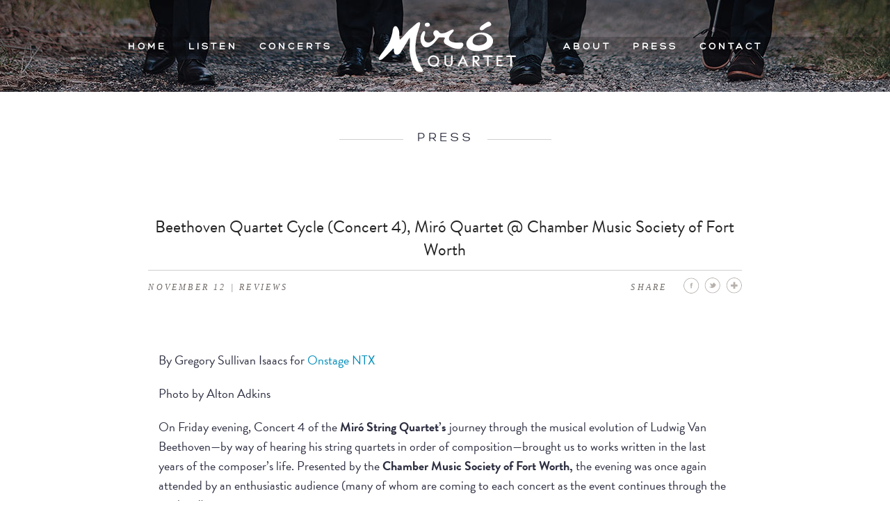

--- FILE ---
content_type: text/html; charset=utf-8
request_url: https://miroquartet.com/news/beethoven-quartet-cycle-concert-1-mir%c3%b3-quartet-chamber-music-society-of-fort-worth-2-1
body_size: 10001
content:
<!DOCTYPE html>
<!--[if IE 9]><html class="lt-ie10" lang="en" > <![endif]-->
<html class="no-js" lang="en" >
    <head>
        <meta charset="utf-8"/>
        <meta name="viewport" content="width=device-width, initial-scale=1.0"/>
                  <link rel="stylesheet" href="/assets/update/css/bootstrap.min.css?v=4.2">
          <link rel="stylesheet" href="/assets/update/css/fonts.css?v=4.2">
            <link rel="stylesheet" href="/assets/update/css/utilities.css?v=4.2">
          <link rel="stylesheet" href="/assets/css/normalize.min.css?v=4.2">
          <link rel="stylesheet" href="/assets/css/foundation.min.css?v=4.2">
          <link rel="stylesheet" href="/assets/css/app.css?v=4.2">
          <link rel="stylesheet" href="/assets/css/audiojs.css?v=4.2">
          <link rel="stylesheet" href="/assets/update/css/nav.css?v=4.2">
                <link rel="stylesheet" href="/assets/css/all.css?v=4.2">


        <!--
        <link rel="stylesheet" href="/css/orcas.css?v=4.2">
        <link rel="stylesheet" href="/css/lauren.css?v=4.2"> -->
        <link rel="stylesheet" href="https://maxcdn.bootstrapcdn.com/font-awesome/4.4.0/css/font-awesome.min.css?v=4.2">
        <link rel="stylesheet" type="text/css" href="/assets/js/fancybox/jquery.fancybox.css?v=4.2?v=4.2.1.5" media="screen" />
        <script src="/assets/js/modernizr.js"></script>

        <link rel="apple-touch-icon" sizes="57x57" href="../assets/favicon/apple-icon-57x57.png">
        <link rel="apple-touch-icon" sizes="60x60" href="../assets/favicon/apple-icon-60x60.png">
        <link rel="apple-touch-icon" sizes="72x72" href="../assets/favicon/apple-icon-72x72.png">
        <link rel="apple-touch-icon" sizes="76x76" href="../assets/favicon/apple-icon-76x76.png">
        <link rel="apple-touch-icon" sizes="114x114" href="../assets/favicon/apple-icon-114x114.png">
        <link rel="apple-touch-icon" sizes="120x120" href="../assets/favicon/apple-icon-120x120.png">
        <link rel="apple-touch-icon" sizes="144x144" href="../assets/favicon/apple-icon-144x144.png">
        <link rel="apple-touch-icon" sizes="152x152" href="../assets/favicon/apple-icon-152x152.png">
        <link rel="apple-touch-icon" sizes="180x180" href="../assets/favicon/apple-icon-180x180.png">
        <link rel="icon" type="image/png" sizes="192x192"  href="../assets/favicon/android-icon-192x192.png">
        <link rel="icon" type="image/png" sizes="32x32" href="../assets/favicon/favicon-32x32.png">
        <link rel="icon" type="image/png" sizes="96x96" href="../assets/favicon/favicon-96x96.png">
        <link rel="icon" type="image/png" sizes="16x16" href="../assets/favicon/favicon-16x16.png">
        <link rel="manifest" href="../assets/favicon/manifest.json">
        <meta name="msapplication-TileColor" content="#ffffff">
        <meta name="msapplication-TileImage" content="../assets/favicon/ms-icon-144x144.png">
        <meta name="theme-color" content="#ffffff">


      <!-- BEGIN SEOmatic rendered SEO Meta -->

<title>The Miró Quartet | Miró Quartet</title>

<!-- Standard SEO -->

<meta http-equiv="Content-Type" content="text/html; charset=utf-8" />
<meta name="referrer" content="no-referrer-when-downgrade" />
<meta name="keywords" content="miro, miro quartet, the miro quartet, miro quartet website, miro quartet music" />
<meta name="description" content="The Miró Quartet is one of America’s most celebrated string quartets, having performed throughout the world on the most prestigious concert stages." />
<meta name="generator" content="SEOmatic" />
<link rel="canonical" href="http://miroquartet.com/news/beethoven-quartet-cycle-concert-1-mir%c3%b3-quartet-chamber-music-society-of-fort-worth-2-1" />
<link rel="alternate" href="http://miroquartet.com/news/beethoven-quartet-cycle-concert-1-mir%c3%b3-quartet-chamber-music-society-of-fort-worth-2-1" hreflang="x-default" />
<meta name="geo.region" content="Austin Texas" />
<meta name="geo.placename" content="Miró Quartet Website" />

<!-- Dublin Core basic info -->

<meta name="dcterms.Identifier" content="http://miroquartet.com/news/beethoven-quartet-cycle-concert-1-mir%c3%b3-quartet-chamber-music-society-of-fort-worth-2-1" />
<meta name="dcterms.Format" content="text/html" />
<meta name="dcterms.Relation" content="Miró Quartet" />
<meta name="dcterms.Language" content="en" />
<meta name="dcterms.Publisher" content="Miró Quartet" />
<meta name="dcterms.Type" content="text/html" />
<meta name="dcterms.Coverage" content="http://miroquartet.com/" />
<meta name="dcterms.Rights" content="Copyright &copy;2026 Miró Quartet Website." />
<meta name="dcterms.Title" content="The Miró Quartet" />
<meta name="dcterms.Creator" content="Masonry" />
<meta name="dcterms.Subject" content="miro, miro quartet, the miro quartet, miro quartet website, miro quartet music" />
<meta name="dcterms.Contributor" content="Miró Quartet" />
<meta name="dcterms.Date" content="2026-01-20" />
<meta name="dcterms.Description" content="The Miró Quartet is one of America’s most celebrated string quartets, having performed throughout the world on the most prestigious concert stages." />

<!-- Facebook OpenGraph -->

<meta property="og:type" content="website" />
<meta property="og:locale" content="en_us" />
<meta property="og:url" content="http://miroquartet.com/news/beethoven-quartet-cycle-concert-1-mir%c3%b3-quartet-chamber-music-society-of-fort-worth-2-1" />
<meta property="og:title" content="The Miró Quartet | Miró Quartet" />
<meta property="og:description" content="The Miró Quartet is one of America’s most celebrated string quartets, having performed throughout the world on the most prestigious concert stages." />
<meta property="og:image" content="http://miroquartet.com/assets/uploads/albums/MiroSEOimage_191115_095649.png" />
<meta property="og:image:type" content="image/png" />
<meta property="og:image:width" content="800" />
<meta property="og:image:height" content="600" />
<meta property="og:site_name" content="Miró Quartet" />
<meta property="og:see_also" content="https://twitter.com/miroquartet" />
<meta property="og:see_also" content="https://www.facebook.com/TheMiroQuartet" />
<meta property="og:see_also" content="https://www.youtube.com/user/themiroquartet" />
<meta property="og:see_also" content="https://www.youtube.com/c/themiroquartet" />
<meta property="og:see_also" content="https://www.instagram.com/ miroquartet" />
<meta property="og:see_also" content="https://vimeo.com/ miroquartet" />

<!-- Twitter Card -->

<meta name="twitter:card" content="summary" />
<meta name="twitter:site" content="@miroquartet" />
<meta name="twitter:title" content="The Miró Quartet | Miró Quartet" />
<meta name="twitter:description" content="The Miró Quartet is one of America’s most celebrated string quartets, having performed throughout the world on the most prestigious concert stages." />
<meta name="twitter:image" content="http://miroquartet.com/assets/uploads/albums/MiroSEOimage_191115_095649.png" />


<!-- Humans.txt authorship http://humanstxt.org -->

<link type="text/plain" rel="author" href="/humans.txt" />

<!-- Domain verification -->


<!-- Identity -->

<script type="application/ld+json">
{
    "@context": "http://schema.org",
    "@type": "MusicGroup",
    "name": "Miró Quartet Website",
    "alternateName": "Miró Quartet ",
    "description": "The Miró Quartet is one of America’s most celebrated string quartets, having performed throughout the world on the most prestigious concert stages.",
    "url": "http://phpstack-239254-1047569.cloudwaysapps.com",
    "sameAs": ["https://twitter.com/miroquartet","https://www.facebook.com/TheMiroQuartet","https://www.youtube.com/user/themiroquartet","https://www.youtube.com/c/themiroquartet","https://www.instagram.com/ miroquartet","https://vimeo.com/ miroquartet"],
    "image": {
        "@type": "ImageObject",
        "url": "http://miroquartet.com/assets/uploads/albums/MiroSEOimage.png",
        "height": "600",
        "width": "800" 
    },
    "telephone": "(512) 567-5458",
    "email": "&#109;&#105;&#114;&#111;&#113;&#117;&#97;&#114;&#116;&#101;&#116;&#64;&#109;&#97;&#99;&#46;&#99;&#111;&#109;",
    "address": {
        "@type": "PostalAddress",
        "addressRegion": "Austin Texas",
        "postalCode": "78702",
        "addressCountry": "United States " 
    },
    "logo": {
        "@type": "ImageObject",
        "url": "http://miroquartet.com/assets/uploads/albums/MiroSEOimage.png",
        "height": "600",
        "width": "800" 
    },
    "location": {
        "@type": "Place",
        "name": "Miró Quartet Website",
        "alternateName": "Miró Quartet ",
        "description": "The Miró Quartet is one of America’s most celebrated string quartets, having performed throughout the world on the most prestigious concert stages.",
        "telephone": "(512) 567-5458",
        "image": {
            "@type": "ImageObject",
            "url": "http://miroquartet.com/assets/uploads/albums/MiroSEOimage.png",
            "height": "600",
            "width": "800" 
        },
        "logo": {
            "@type": "ImageObject",
            "url": "http://miroquartet.com/assets/uploads/albums/MiroSEOimage.png",
            "height": "600",
            "width": "800" 
        },
        "url": "http://phpstack-239254-1047569.cloudwaysapps.com",
        "sameAs": ["https://twitter.com/miroquartet","https://www.facebook.com/TheMiroQuartet","https://www.youtube.com/user/themiroquartet","https://www.youtube.com/c/themiroquartet","https://www.instagram.com/ miroquartet","https://vimeo.com/ miroquartet"],
        "address": {
            "@type": "PostalAddress",
            "addressRegion": "Austin Texas",
            "postalCode": "78702",
            "addressCountry": "United States " 
        } 
    },
    "founder": "Daniel Ching",
    "foundingDate": " 1995",
    "foundingLocation": "Austin, Texas " 
}
</script>

<!-- WebSite -->

<script type="application/ld+json">
{
    "@context": "http://schema.org",
    "@type": "WebSite",
    "name": "Miró Quartet",
    "description": "The Miró Quartet is one of America’s most celebrated string quartets, having performed throughout the world on the most prestigious concert stages.",
    "url": "http://miroquartet.com",
    "image": "http://miroquartet.com/assets/uploads/albums/MiroSEOimage_191115_095649.png",
    "sameAs": ["https://twitter.com/miroquartet","https://www.facebook.com/TheMiroQuartet","https://www.youtube.com/user/themiroquartet","https://www.youtube.com/c/themiroquartet","https://www.instagram.com/ miroquartet","https://vimeo.com/ miroquartet"],
    "copyrightHolder": {
        "@type": "MusicGroup",
        "name": "Miró Quartet Website",
        "alternateName": "Miró Quartet ",
        "description": "The Miró Quartet is one of America’s most celebrated string quartets, having performed throughout the world on the most prestigious concert stages.",
        "url": "http://phpstack-239254-1047569.cloudwaysapps.com",
        "sameAs": ["https://twitter.com/miroquartet","https://www.facebook.com/TheMiroQuartet","https://www.youtube.com/user/themiroquartet","https://www.youtube.com/c/themiroquartet","https://www.instagram.com/ miroquartet","https://vimeo.com/ miroquartet"],
        "image": {
            "@type": "ImageObject",
            "url": "http://miroquartet.com/assets/uploads/albums/MiroSEOimage.png",
            "height": "600",
            "width": "800" 
        },
        "telephone": "(512) 567-5458",
        "email": "&#109;&#105;&#114;&#111;&#113;&#117;&#97;&#114;&#116;&#101;&#116;&#64;&#109;&#97;&#99;&#46;&#99;&#111;&#109;",
        "address": {
            "@type": "PostalAddress",
            "addressRegion": "Austin Texas",
            "postalCode": "78702",
            "addressCountry": "United States " 
        },
        "logo": {
            "@type": "ImageObject",
            "url": "http://miroquartet.com/assets/uploads/albums/MiroSEOimage.png",
            "height": "600",
            "width": "800" 
        },
        "location": {
            "@type": "Place",
            "name": "Miró Quartet Website",
            "alternateName": "Miró Quartet ",
            "description": "The Miró Quartet is one of America’s most celebrated string quartets, having performed throughout the world on the most prestigious concert stages.",
            "telephone": "(512) 567-5458",
            "image": {
                "@type": "ImageObject",
                "url": "http://miroquartet.com/assets/uploads/albums/MiroSEOimage.png",
                "height": "600",
                "width": "800" 
            },
            "logo": {
                "@type": "ImageObject",
                "url": "http://miroquartet.com/assets/uploads/albums/MiroSEOimage.png",
                "height": "600",
                "width": "800" 
            },
            "url": "http://phpstack-239254-1047569.cloudwaysapps.com",
            "sameAs": ["https://twitter.com/miroquartet","https://www.facebook.com/TheMiroQuartet","https://www.youtube.com/user/themiroquartet","https://www.youtube.com/c/themiroquartet","https://www.instagram.com/ miroquartet","https://vimeo.com/ miroquartet"],
            "address": {
                "@type": "PostalAddress",
                "addressRegion": "Austin Texas",
                "postalCode": "78702",
                "addressCountry": "United States " 
            } 
        },
        "founder": "Daniel Ching",
        "foundingDate": " 1995",
        "foundingLocation": "Austin, Texas " 
    },
    "author": {
        "@type": "MusicGroup",
        "name": "Miró Quartet Website",
        "alternateName": "Miró Quartet ",
        "description": "The Miró Quartet is one of America’s most celebrated string quartets, having performed throughout the world on the most prestigious concert stages.",
        "url": "http://phpstack-239254-1047569.cloudwaysapps.com",
        "sameAs": ["https://twitter.com/miroquartet","https://www.facebook.com/TheMiroQuartet","https://www.youtube.com/user/themiroquartet","https://www.youtube.com/c/themiroquartet","https://www.instagram.com/ miroquartet","https://vimeo.com/ miroquartet"],
        "image": {
            "@type": "ImageObject",
            "url": "http://miroquartet.com/assets/uploads/albums/MiroSEOimage.png",
            "height": "600",
            "width": "800" 
        },
        "telephone": "(512) 567-5458",
        "email": "&#109;&#105;&#114;&#111;&#113;&#117;&#97;&#114;&#116;&#101;&#116;&#64;&#109;&#97;&#99;&#46;&#99;&#111;&#109;",
        "address": {
            "@type": "PostalAddress",
            "addressRegion": "Austin Texas",
            "postalCode": "78702",
            "addressCountry": "United States " 
        },
        "logo": {
            "@type": "ImageObject",
            "url": "http://miroquartet.com/assets/uploads/albums/MiroSEOimage.png",
            "height": "600",
            "width": "800" 
        },
        "location": {
            "@type": "Place",
            "name": "Miró Quartet Website",
            "alternateName": "Miró Quartet ",
            "description": "The Miró Quartet is one of America’s most celebrated string quartets, having performed throughout the world on the most prestigious concert stages.",
            "telephone": "(512) 567-5458",
            "image": {
                "@type": "ImageObject",
                "url": "http://miroquartet.com/assets/uploads/albums/MiroSEOimage.png",
                "height": "600",
                "width": "800" 
            },
            "logo": {
                "@type": "ImageObject",
                "url": "http://miroquartet.com/assets/uploads/albums/MiroSEOimage.png",
                "height": "600",
                "width": "800" 
            },
            "url": "http://phpstack-239254-1047569.cloudwaysapps.com",
            "sameAs": ["https://twitter.com/miroquartet","https://www.facebook.com/TheMiroQuartet","https://www.youtube.com/user/themiroquartet","https://www.youtube.com/c/themiroquartet","https://www.instagram.com/ miroquartet","https://vimeo.com/ miroquartet"],
            "address": {
                "@type": "PostalAddress",
                "addressRegion": "Austin Texas",
                "postalCode": "78702",
                "addressCountry": "United States " 
            } 
        },
        "founder": "Daniel Ching",
        "foundingDate": " 1995",
        "foundingLocation": "Austin, Texas " 
    },
    "creator": {
        "@type": "LocalBusiness",
        "name": "Masonry",
        "description": "Forged by experience and inspiration, Masonry helps brands meet their true audiences with authentic websites and campaigns founded on thoughtful design, responsive code and strategic thinking. ",
        "url": "https://builtbymasonry.com",
        "image": {
            "@type": "ImageObject",
            "url": "http://miroquartet.com/assets/uploads/albums/Masonry_LOGO_Stacked_Black.png",
            "height": "800",
            "width": "1484" 
        },
        "telephone": " 512·417·9930",
        "email": "&#109;&#97;&#114;&#107;&#101;&#116;&#105;&#110;&#103;&#64;&#98;&#117;&#105;&#108;&#116;&#98;&#121;&#109;&#97;&#115;&#111;&#110;&#114;&#121;&#46;&#99;&#111;&#109;&#32;",
        "address": {
            "@type": "PostalAddress",
            "streetAddress": "638 Tillery St ",
            "addressRegion": "Austin ",
            "postalCode": "78702" 
        } 
    } 
}
</script>

<!-- Place -->

<script type="application/ld+json">
{
    "@context": "http://schema.org",
    "@type": "Place",
    "name": "Miró Quartet Website",
    "alternateName": "Miró Quartet ",
    "description": "The Miró Quartet is one of America’s most celebrated string quartets, having performed throughout the world on the most prestigious concert stages.",
    "telephone": "(512) 567-5458",
    "image": {
        "@type": "ImageObject",
        "url": "http://miroquartet.com/assets/uploads/albums/MiroSEOimage.png",
        "height": "600",
        "width": "800" 
    },
    "logo": {
        "@type": "ImageObject",
        "url": "http://miroquartet.com/assets/uploads/albums/MiroSEOimage.png",
        "height": "600",
        "width": "800" 
    },
    "url": "http://phpstack-239254-1047569.cloudwaysapps.com",
    "sameAs": ["https://twitter.com/miroquartet","https://www.facebook.com/TheMiroQuartet","https://www.youtube.com/user/themiroquartet","https://www.youtube.com/c/themiroquartet","https://www.instagram.com/ miroquartet","https://vimeo.com/ miroquartet"],
    "address": {
        "@type": "PostalAddress",
        "addressRegion": "Austin Texas",
        "postalCode": "78702",
        "addressCountry": "United States " 
    } 
}
</script>

<!-- Main Entity of Page -->



<!-- Breadcrumbs -->

<script type="application/ld+json">
{
    "@context": "http://schema.org",
    "@type": "BreadcrumbList",
    "itemListElement": [
        {
            "@type": "ListItem",
            "position": "1",
            "item": {
                "@id": "http://miroquartet.com",
                "name": "Home" 
            } 
        },
        {
            "@type": "ListItem",
            "position": "2",
            "item": {
                "@id": "http://miroquartet.com/news/beethoven-quartet-cycle-concert-1-miró-quartet-chamber-music-society-of-fort-worth-2-1",
                "name": "Beethoven Quartet Cycle (Concert 4), Miró Quartet @ Chamber Music Society of Fort Worth" 
            } 
        }
    ] 
}
</script>

<!-- Google Tag Manager -->


<!-- Google Analytics -->


<!-- END SEOmatic rendered SEO Meta -->


    </head>
    <body>
    <section class="maincontainer news">

<section class="row full-width news2 banner dark-bg">



    <!-- Navigation -->
  
  <nav class=" nav text-center">
    <div class = "dark-nav">
<div class="container">
  <div class="hidden mobile-logo">
        <li class=""><a href="/"  class=""><img src="/assets/icons/miro-white.svg" alt="Miro Quartet Logo"></a></li>
      </div>


          <div id="mobile-menu" class="row">
              <a id="mobilemenu" href="#" class="small-2 columns float-right"><i class="fa fa-bars"></i></a>
          </div>
          <ul class="row">
              <li class="nav-link"><a href="/"  class="sliding-middle-out  f-14 l-14 c-4 hero">Home</a></li>
              <li class="nav-link"><a href="/music"  class="sliding-middle-out  f-14 l-14 c-4 hero">Listen</a></li>
              <li class="nav-link"><a href="/shows"  class="sliding-middle-out  f-14 l-14 c-4 hero">Concerts</a></li>
                            <li class="logo-link"><a href="/"  class=""><img src="/assets/icons/miro-white.svg" alt="Miro Quartet Logo"></a></li>
                            <li class="nav-link"><a href="/about"  class="sliding-middle-out  f-14 l-14 c-4 hero">about</a></li>
              <li class="nav-link"><a href="/news"  class="sliding-middle-out  f-14 l-14 c-4 hero">press</a></li>
              <li class="nav-link"><a href="/contact"  class="sliding-middle-out  f-14 l-14 c-4 hero">contact</a></li>
          </ul>

    </div>
    </div>
  </nav>
    <!-- /Navigation -->

</section>






<section class="relative" style = "overflow: hidden;">
  <img src="/assets/update/news-page-right.png" alt="" class = "news-page-top-right">
  <img src="/assets/update/news-page-left.png" alt="" class = "news-page-bottom-left">
  <div class="row">
      <div class="small-9 small-centered columns text-center  mb-60"><h1 id = "header-text">Press</h1></div>
  </div>


<div class="row full-width extra-space news2">
    <div class="small-12 medium-8 medium-centered xlarge-6 columns story">
        <div class="small-12">
            <div class="row heading">
                <div class="small-12">
                    <div class="row">
                        <div class="small-12  columns">
                            <h3>Beethoven Quartet Cycle (Concert 4), Miró Quartet @ Chamber Music Society of Fort Worth</h3>
                        </div>
                    </div>
                    <div class="row subheading">
                        <div class="small-6 columns">
                                                        November 12 |   Reviews                          </div>
                        <div class="small-6 columns text-right">
                            <div class="share-fix">SHARE</div>
                            <ul class="share-fix-ul">
                                <li class="facebook"><a href="javascript:void(0);" onclick="PopupCenterDual('http://www.facebook.com/share.php?u=https://miroquartet.com/news/beethoven-quartet-cycle-concert-1-miró-quartet-chamber-music-society-of-fort-worth-2-1&amp;title=Beethoven Quartet Cycle (Concert 4), Miró Quartet @ Chamber Music Society of Fort Worth','Social Window','450','450');">facebook</a></li>
                                <li class="twitter"><a href="javascript:void(0);" onclick="PopupCenterDual('http://twitter.com/intent/tweet?status=Beethoven Quartet Cycle (Concert 4), Miró Quartet @ Chamber Music Society of Fort Worth+https://miroquartet.com/news/beethoven-quartet-cycle-concert-1-miró-quartet-chamber-music-society-of-fort-worth-2-1','Social Window','450','450');">twitter</a></li>
                                <li class="plus"><a href="mailto:enteryour@addresshere.com?subject=Transcendence&body=https://miroquartet.com/news/beethoven-quartet-cycle-concert-1-miró-quartet-chamber-music-society-of-fort-worth-2-1, Beethoven Quartet Cycle (Concert 4), Miró Quartet @ Chamber Music Society of Fort Worth">plus</a></li>
                            </ul>
                        </div>
                    </div>
                </div>
            </div>
                                    <div class="row">
                <div class="small-12 columns">
                   <p>By Gregory Sullivan Isaacs for <a href="https://www.onstagentx.com/music-reviews/beethoven-quartet-cycle-concert-4-miro-quartet-chamber-music-society-of-fort-worth" target="_blank">Onstage NTX</a></p>
<p><a href="https://www.onstagentx.com/music-reviews/beethoven-quartet-cycle-concert-2-mir-quartet-chamber-music-society-of-fort-worth" target="_blank"></a></p>
<p>Photo by Alton Adkins</p>
<p>On Friday evening, Concert 4 of the <strong>Miró String Quartet’s</strong> journey through the musical evolution of Ludwig Van Beethoven&mdash;by way of hearing his string quartets in order of composition&mdash;brought us to works written in the last years of the composer’s life. Presented by the <strong>Chamber Music Society of Fort Worth, </strong>the evening was once again attended by an enthusiastic audience (many of whom are coming to each concert as the event continues through the weekend).
</p>
<p>The versatility of the Miró, one of the top-ranked such groups performing today, has been just as noticeable as the composer’s stylistic progression. From the earliest period’s Haydn-esque roots, through the middle years of emerging romanticism, right up to his experimental late works, their playing has presented and reflected the composer’s growth.
</p>
<p>This is one of the great challenges of performing the entire canon. Most players work better in one musical language and style than in others. In playing the entire series, the performers not only need to be stylistically comprehensive by themselves, but also as part of the ensemble. The ability of the Miró to accomplish this elusive goal by both merging and maintaining their individuality is why this series of concerts is proving to be so revelatory.
</p>
<p>The program opened with the <strong>String Quartet No. 15 in A minor, Op. 132</strong>, written in 1825, two years before Beethoven’s death. At the time, he was suffering from a serious ailment he feared would be fatal. However, he recovered enough to write the quartet&mdash;and tellingly, he gave the third movement the title of “Heiliger Dankgesang eines Genesenen a die Gottheit, in der lydischen Tonart” (“Song of Thanksgiving to the Deity from a convalescent in the Lydian mode”). Quite specific, don’t you think? 
</p>
<p>The composer most likely chose the Lydian scale because music written in it can sound brighter, lighter, and happier, as well as full of piety when compared to the major scale.
</p>
<p>In the hands of the Miró’s deeply personal and emotional performance, the third movement became the spiritual heart of the quartet and was perhaps the most memorable playing of the concert (and maybe of the entire series). 
</p>
<p>The structure of this third movement is complex. Beethoven alternates slow chorale-like sections with faster ones that he named "Neue Kraft fühlend" ("feeling new strength”). But you didn’t really need to have this spelled out; the expressivity of Miró’s performance plainly told the tale. Also, the clarity of their playing revealed more detail than is usually heard. They inexorably built the music to an intense climax and then, as if it was too much to bear, let it disintegrate to embers.
</p>
<p>The second and last piece on the program was the <strong>String Quartet in B-flat Major, Op. 130</strong>&mdash;historically famous for the ruckus it caused among the musicians preparing for the work’s 1825 premiere. They pronounced the last movement, a long and complex fugue, too difficult to learn and too oversized to balance with the other movements. With much regret, Beethoven agreed to ditch the <em>Grosse Fuge</em> and write a replacement. He later published the fugue separately as Op. 133. 
</p>
<p>On this program, the Miró wisely chose to play the quartet as originally written and restore the fugue to its rightful location.
</p>
<p>To many listeners, this quartet is tuneful, technically impressive, and packs an emotional wallop of great intensity. But like an iceberg, only a small percentage of its total mass is visible. For one thing, instead of the traditional three or four movements, it sports six. 
</p>
<p>As bookends, the quartet opens with a movement written in a greatly advanced sonata form and ends with the aforementioned <em>Grosse Fugue. </em>It also has two movements that fit the description of a <em>scherzo</em>. (Two?) The first is a <em>scherzo</em> in the typical three-part design. The other one has the same framework but is cast as a German folk dance with a bucolic middle section. Even odder, the fifth movement is called “<em>Cavatina: Adagio molto espressivo”</em> (a simple song: slow and very expressive) and is operatic in nature.
</p>
<p>Here, the Miró Quartet once again demonstrated their remarkable flexibility. Their playing easily adapted to the musical character of each of these disparate movements. In other hands, this quartet can come off as extremely arduous and complex work. Not so with this performance.
</p>
<p>In some ways, the Miró’s unique approach enhanced the overall effect off the entire quartet. Rather than striving for a typical interrelated quartet format, this performance resembled an assembly of individualistic movements, such as you would find in a Baroque suite.
</p>
<p>On Sunday afternoon, November 13, the Miró Quartet will bring this exceptional series of concerts to a close. They will present Beethoven’s String Quartet No. 14 in C-sharp minor, Op. 131 and his String Quartet No. 16 in F Major, Op. 135. However, this monumental series of concerts will end with a <em>lagniappe.</em> They will play the <em>Finale</em> that was written to replace the rejected <em>Grosse Fuge.</em> The series wouldn’t be complete without playing it, but the question is where to put it on the program. Perhaps presenting it as a <em>coda</em> to the entire series is the best place. 
</p>
<p><em>An aside: This unusual music is the product of a composer beset by total deafness, disease, old age’s infirmaries, as well as unresolvable emotional issues that were taking their toll. He was, in fact, one of several famed composers who lost their hearing but continued to write music. Also on the list are Bedrich Smetana (1824-1884), Gabriel Fauré (1845-1924), and Ralph Vaughan Williams (1872-1958. </em>
</p>
<p><em>In Beethoven’s case, while deafness was an almost unbearable curse, it apparently freed his imagination from the limitations imposed by what he was hearing through his ears and the inescapably embedded sound of Western music’s traditions. Thus, Beethoven started to hear only with his mind, which allowed him to produce music that sent classical music reeling into the 20th century. An aside: I wonder if Beethoven was, at times, fearful of where his musical innovations might lead. Furthermore, I think that he might have given us a warning. The last movement of his Ninth Symphony opens with cacophony in the orchestra, until the bass soloist stands up and forcefully intones: “O Freunde, nicht diese Töne!” (Oh friends, not these sounds).</em></p>
                </div>
            </div>
                        <div class="row">
              <div class="col-12 columns pl-30" style = "">
                <a href="https://www.onstagentx.com/music-reviews/beethoven-quartet-cycle-concert-4-miro-quartet-chamber-music-society-of-fort-worth" target = "_blank" style= "    font-family: 'heroregular', helvetica, sans-serif;
    font-size: 0.75rem;
    letter-spacing: 0.2rem;
    color: #736d6a;
    text-transform: uppercase;
    margin-bottom: 24px;color: #736d6a;">see original article <i class="fa fa-long-arrow-right"></i></a>
            </div>
            </div>
                        <div class="row">
                <div class="small-12 small-centered large-4 text-center columns share">
                    SHARE
                    <ul>
                        <li class="facebook"><a href="javascript:void(0);" onclick="PopupCenterDual('http://www.facebook.com/share.php?u=https://miroquartet.com/news/beethoven-quartet-cycle-concert-1-miró-quartet-chamber-music-society-of-fort-worth-2-1&amp;title=Beethoven Quartet Cycle (Concert 4), Miró Quartet @ Chamber Music Society of Fort Worth','Social Window','450','450');">facebook</a></li>
                                <li class="twitter"><a href="javascript:void(0);" onclick="PopupCenterDual('http://twitter.com/intent/tweet?status=Beethoven Quartet Cycle (Concert 4), Miró Quartet @ Chamber Music Society of Fort Worth+https://miroquartet.com/news/beethoven-quartet-cycle-concert-1-miró-quartet-chamber-music-society-of-fort-worth-2-1','Social Window','450','450');">twitter</a></li>
                                <li class="plus"><a href="mailto:enteryour@addresshere.com?subject=Transcendence&body=https://miroquartet.com/news/beethoven-quartet-cycle-concert-1-miró-quartet-chamber-music-society-of-fort-worth-2-1, Beethoven Quartet Cycle (Concert 4), Miró Quartet @ Chamber Music Society of Fort Worth">plus</a></li>
                    </ul>
                </div>
            </div>
        </div>
    </div>
  </div>
</section>
<section class="row full-width extra-space news2 addl-stories">
    <div class="small-12 medium-8 medium-centered xlarge-6 columns">
        <div class="row news2-subnav">
            <div class="small-6 columns">
                more news
            </div>
            <div class="small-6 columns text-right">
                <a href="/news" page-nav>see all news <i class="fa fa-long-arrow-right"></i></a>
            </div>
        </div>
        <div class="row">
        	        	            <div class="small-12 medium-4 columns story">
                <a href="http://miroquartet.com/news/ginastera-album-named-one-of-the-best-classical-music-albums-of-2025-by-new-york-times" page-nav>
                    <div>
                        <p>Ginastera Album Named one of the &quot;Best Classical Music Albums of 2025&quot; by New York Times</p>
                        <hr>
                        <small>December 17 |   Reviews  </small>
                    </div>
                </a>
            </div>
                    	            <div class="small-12 medium-4 columns story">
                <a href="http://miroquartet.com/news/miró-quartet-at-finney-chapel" page-nav>
                    <div>
                        <p>Miró Quartet at Finney Chapel</p>
                        <hr>
                        <small>October 16 |   Reviews  </small>
                    </div>
                </a>
            </div>
                    	            <div class="small-12 medium-4 columns story">
                <a href="http://miroquartet.com/news/miro-quartet-home-recording-review" page-nav>
                    <div>
                        <p>Miro Quartet - &quot;Home&quot; (recording review)</p>
                        <hr>
                        <small>March 27 |   Reviews  </small>
                    </div>
                </a>
            </div>
            
        </div>
    </div>
</section>

</section>

<section class="subfooter row full-width email">
  <div class="small-10 large-6 small-centered columns text-center uppercase extra-space">
    <div class="row">

      <p>Stay updated on Mir&oacute; Quartet's latest performances and recordings.</p>

      <!-- Begin Mailchimp Signup Form -->




      <div id="mc_embed_signup">
        <form action="https://miroquartet.us2.list-manage.com/subscribe/post?u=e6ce6c5fed63330880b98eee8&amp;id=62312b3fb3" method="post" id="mc-embedded-subscribe-form" name="mc-embedded-subscribe-form" class="validate" target="_blank" novalidate>
          <div id="mc_embed_signup_scroll">


            <div class="mc-field-group">
              <label for="mce-EMAIL" class="text-left" style="
      float: left;
      margin-bottom: -31px;
      margin-left: 9px;
      margin-top: 0;
      line-height: 30px;
  "> <span class="asterisk">*</span>
              </label>
              <input type="email" value="" name="EMAIL" class="required email" id="mce-EMAIL" placeholder="Email Address" style="padding-left: 18px;">
            </div>
            <div id="mce-responses" class="clear">
              <div class="response" id="mce-error-response" style="display:none"></div>
              <div class="response" id="mce-success-response" style="display:none"></div>
            </div> <!-- real people should not fill this in and expect good things - do not remove this or risk form bot signups-->
            <div style="position: absolute; left: -5000px;" aria-hidden="true"><input type="text" name="b_e6ce6c5fed63330880b98eee8_62312b3fb3" tabindex="-1" value=""></div>
            <div class="clear"><input type="submit" value="Subscribe" name="subscribe" id="mc-embedded-subscribe" class="button gray"></div>
          </div>
        </form>
      </div>
      <script type='text/javascript' src='//s3.amazonaws.com/downloads.mailchimp.com/js/mc-validate.js'></script>
      <script type='text/javascript'>
        (function($) {
          window.fnames = new Array();
          window.ftypes = new Array();
          fnames[0] = 'EMAIL';
          ftypes[0] = 'email';
          fnames[1] = 'FNAME';
          ftypes[1] = 'text';
          fnames[2] = 'LNAME';
          ftypes[2] = 'text';
          fnames[3] = 'MMERGE3';
          ftypes[3] = 'number';
          fnames[4] = 'MMERGE4';
          ftypes[4] = 'number';
          fnames[5] = 'MMERGE5';
          ftypes[5] = 'number';
          fnames[6] = 'MMERGE6';
          ftypes[6] = 'number';
          fnames[7] = 'MMERGE7';
          ftypes[7] = 'text';
          fnames[8] = 'MMERGE8';
          ftypes[8] = 'text';
          fnames[9] = 'MMERGE9';
          ftypes[9] = 'text';
          fnames[10] = 'MMERGE10';
          ftypes[10] = 'text';
          fnames[11] = 'MMERGE11';
          ftypes[11] = 'number';
          fnames[12] = 'MMERGE12';
          ftypes[12] = 'text';
          fnames[13] = 'MMERGE13';
          ftypes[13] = 'text';
          fnames[14] = 'MMERGE14';
          ftypes[14] = 'number';
        }(jQuery));
        var $mcj = jQuery.noConflict(true);
      </script>
      <!--End mc_embed_signup-->
      <style>
        #mc_embed_signup div.mce_inline_error,
        #mce-error-response,
        #mce-success-response {
          font-family: "heroregular", sans-serif;
          margin: 0 0 1em 0;
          padding: 5px 10px;
          background-color: #2c2e40;
          font-weight: bold;
          z-index: 1;
          color: #fff;
          font-size: 12px;
          letter-spacing: 4px;
          text-transform: uppercase;
        }

        .subfooter form {
          margin-left: 0;
        }



        #mce-error-response a {
          color: white;
          display: block;
          margin-top: 10px;
          margin-bottom: 10px;
        }

        #mce-error-response a:hover {
          color: #8f8885;
        }

        #mc-embedded-subscribe {
          font-family: "heroregular", Helvetica;
          font-size: 13px;
          line-height: 12px;
          letter-spacing: 4px;
          text-transform: uppercase;
        }
      </style>
    </div>


  </div>
</section>
<footer id="footer" class="row full-width">
  <div class="small-9 small-centered columns text-center">
    <ul>
      <li class="facebook"><a href="https://www.facebook.com/pages/Mir%C3%B3-Quartet/99891523466?ref=ts" target="_blank">facebook</a></li>
      <li class="footer-twitter"><a href="https://twitter.com/miroquartet" target="_blank">twitter</a></li>
      <li class="instagram"><a href="https://www.instagram.com/miroquartet/?hl=en" target="_blank">instagram</a></li>
      <li class="youtube"><a href="https://www.youtube.com/user/themiroquartet" target="_blank">youtube</a></li>
      <li class="app-store"><a href="https://itunes.apple.com/us/artist/miro-quartet/id173478550" target="_blank">app store</a></li>
      <li class="amazon"><a href="https://www.amazon.com/s?k=Mir%C3%B3+Quartet&i=digital-music&search-type=ss&ref=ntt_srch_drd_B004EOF8SC" target="_blank">amazon</a></li>
      <li class="spotify"><a href="https://open.spotify.com/artist/3kcXzgvW7UmkBKrRWNEJ8w" target="_blank">spotift</a></li>
    </ul>
    <p>
      C. 2026 Mir&oacute; Quartet. All Rights Reserved<br>
      <a href="http://builtbymasonry.com" target="_blank" class="builtby">Built By Masonry</a>
    </p>
  </div>
  <script src="//ajax.googleapis.com/ajax/libs/jquery/2.0.3/jquery.min.js"></script>
  <script src="https://miroquartet.com/cpresources/charge/js/stripe_v2.min.js?d=1573834459"></script>
  <script src="https://miroquartet.com/cpresources/charge/js/jquery.charge.js?d=1573834460"></script>
  <script type="text/javascript">
    (function(window, undefined) {
      Stripe.setPublishableKey('pk_live_FyngcGUFBf5iW0ClqmKulfjF');
      $(this).charge('#charge-form', '#payment-errors');
    })(window);
  </script>
  <script src="/assets/js/foundation.min.js"></script>
  <script src="/assets/js/smoothscroll.js"></script>
  <script src="https://cdnjs.cloudflare.com/ajax/libs/masonry/3.3.2/masonry.pkgd.min.js"></script>
  <script src="/assets/js/fastclick.js"></script>

  <script src="//use.typekit.net/scw2aqp.js"></script>
  <script>
    try {
      Typekit.load({
        async: true
      });
    } catch (e) {}
  </script>
  <script type="text/javascript" src="/assets/js/fancybox/jquery.fancybox.js?v=2.1.5"></script>
  <script type="text/javascript" src="/assets/js/fancybox/helpers/jquery.fancybox-media.js?v=1.0.6"></script>

  <script src="/assets/js/imagesloaded.min.js"></script>
  <script src="/assets/js/app.js"></script>
</footer>



<div class=" video-modal-backdrop">
  <div class="close-button"></div>
  <div class="modal-container relative">
    <div class="videoWrapper">
      <iframe frameborder="0" src=""></iframe>
    </div>
  </div>
</div>


<script>
  (function(i, s, o, g, r, a, m) {
    i['GoogleAnalyticsObject'] = r;
    i[r] = i[r] || function() {
      (i[r].q = i[r].q || []).push(arguments)
    }, i[r].l = 1 * new Date();
    a = s.createElement(o),
      m = s.getElementsByTagName(o)[0];
    a.async = 1;
    a.src = g;
    m.parentNode.insertBefore(a, m)
  })(window, document, 'script', '//www.google-analytics.com/analytics.js', 'ga');

  ga('create', 'UA-56915600-6', 'auto');
  ga('send', 'pageview');
</script>
<script>
  $(".video-btn").click(function(e) {
    e.preventDefault();
    console.log("click");
    var leg = $(this).data("link") + "?autoplay=1";
    $(".video-modal-backdrop").addClass("show-me");
    $(".video-modal-backdrop iframe").attr("src", leg);
  })

  $(".close-button").click(function(e) {
    $(".video-modal-backdrop").removeClass("show-me");
    $(".video-modal-backdrop iframe").attr("src", "");
  })

  $(".album-select").click(function(e) {

    e.preventDefault();

    $(".album-list").addClass("hidden");
    $($(this).data("target")).removeClass("hidden");


  })




</script>

</body>

</html>


--- FILE ---
content_type: text/css
request_url: https://miroquartet.com/assets/update/css/fonts.css?v=4.2
body_size: 676
content:
body{
  color: #272939;
    font-family: "brandon-grotesque", serif;
}

.f-145{
  font-size: 145px
}
.f-41{
  font-size: 41px
}
.f-38{
  font-size: 38px
}
.f-34{
  font-size: 34px
}
.f-30{
  font-size: 30px;
}
.f-24{
  font-size: 24px;
}
.f-23{
  font-size: 23px;
}
.f-20{
  font-size: 20px;
}
.f-18{
  font-size: 18px;
}
.f-16{
  font-size: 16px;
}
.f-15{
  font-size: 15px;
}
.f-14{
  font-size: 14px;
}
.f-13{
  font-size: 13px;
}
.f-12{
  font-size: 12px;
}
.f-11{
  font-size: 11px;
}
.f-10{
  font-size: 10px;
}

.l-145{
  line-height: 145px
}
.l-48{
  line-height: 48px;
}

.l-42{
  line-height: 42px;
}

.l-40{
  line-height: 40px;
}
.l-30{
  line-height: 30px;
}

.l-28{
  line-height: 28px;
}
.l-20{
  line-height: 20px;
}
.l-18{
  line-height: 18px;
}
.l-16{
  line-height: 16px;
}
.l-14{
  line-height: 14px;
}
.l-12{
  line-height: 12px;
}

.c-12{
  letter-spacing: 12px;
}
.c-8{
  letter-spacing: 8px;
}
.c-4{
  letter-spacing: 4px;
}
.c-3{
  letter-spacing: 3px;
}
.c-2{
  letter-spacing: 2px;
}
.c-1{
  letter-spacing: 1px;
}
.hero{
  font-family: "heroregular", sans-serif;
}

.brandon{
        font-family: "brandon-grotesque", serif;
}

.dido{
      font-family: "Didot", serif;
}


.btn{
  font-family: "heroregular", Helvetica;
    font-size: 13px;
    line-height: 12px;
    letter-spacing: 4px;
    text-transform: uppercase;
}

.white{
  color: white;
}


.black{
  color: black;
}


.grey{
  color: #d0cfcd;
}

.dark-grey{
  color: #8f8885;
}
.blue{
  color: #2c2e40;
}

.double-bar{
  position: relative;
}

.bold{
  font-weight: bold
}
.no-hover:hover{
  text-decoration: none
}


.double-bar:before{
  position: relative;
top: 15px;
width: 92px;
height: 1px;
content: '\a0';
display: inline-block;
border-bottom: 1px solid #d0cfcd;
left: -20px;
top: 8px;
}

.double-bar:after{
  position: relative;
      top: 15px;
      width: 92px;
      height: 1px;
      content: '\a0';
      display: inline-block;
      border-bottom: 1px solid #d0cfcd;
      right: -20px;
top: 8px;
}
.italics{
  font-style: italic;
}
.text-normal{
  text-transform: none;
}



.f-18 p{
  font-size: 18px;
}

.l-24 p{
  line-height: 24px;
}
.c-0 p{
  letter-spacing: 0px;
}


--- FILE ---
content_type: text/css
request_url: https://miroquartet.com/assets/update/css/utilities.css?v=4.2
body_size: 1479
content:
.container{max-width:970px;width:100%;margin-left:auto;margin-right:auto;padding-left:15px;padding-right:15px}.large-container{max-width:1230px;width:100%;margin-left:auto;margin-right:auto;padding-left:15px;padding-right:15px}.xl-container{max-width:1300px;width:100%;margin-left:auto;margin-right:auto;padding-left:15px;padding-right:15px}.half-container{max-width:520px;margin-left:auto;margin-right:auto}.mr-auto{margin-right:auto}.ml-auto{margin-left:auto}.mx-auto{margin-left:auto;margin-right:auto}.m-0{margin:0}.mt-0{margin-top:0}.mb-0{margin-bottom:0}.ml-0{margin-left:0}.mr-0{margin-right:0}.mr-3{margin-right:3px}.mt-3{margin-top:3px}.mb-3{margin-bottom:3px}.ml-3{margin-left:3px}.mr-5{margin-right:5px}.mr-5{margin-right:5px}.mt-5{margin-top:5px}.mb-5{margin-bottom:5px}.ml-5{margin-left:5px}.mr-5{margin-right:5px}.mr-7{margin-right:7px}.ml-7{margin-left:7px}.mt-10{margin-top:10px}.mb-10{margin-bottom:10px}.ml-10{margin-left:10px}.mr-10{margin-right:10px}.mt-15{margin-top:15px}.mb-15{margin-bottom:15px}.ml-15{margin-left:15px}.mr-15{margin-right:15px}.mt-20{margin-top:20px}.mb-20{margin-bottom:20px}.ml-20{margin-left:20px}.mr-20{margin-right:20px}.mt-25{margin-top:25px}.mb-25{margin-bottom:25px}.ml-25{margin-left:25px}.mr-25{margin-right:25px}.mt-30{margin-top:30px}.mb-30{margin-bottom:30px}.ml-30{margin-left:30px}.mr-30{margin-right:30px}.mt-35{margin-top:35px}.mb-35{margin-bottom:35px}.mt-40{margin-top:40px}.mb-40{margin-bottom:40px}.ml-40{margin-left:40px}.mr-40{margin-right:40px}.mt-50{margin-top:50px}.mb-50{margin-bottom:50px}.ml-50{margin-left:50px}.mr-50{margin-right:50px}.mt-60{margin-top:60px}.mb-60{margin-bottom:60px}.ml-60{margin-left:60px}.mr-60{margin-right:60px}.mt-70{margin-top:70px}.mb-70{margin-bottom:70px}.ml-70{margin-left:70px}.mr-70{margin-right:70px}.mt-80{margin-top:80px}.mb-80{margin-bottom:80px}.ml-80{margin-left:80px}.mr-80{margin-right:80px}.mb-85{margin-bottom:85px}.mt-90{margin-top:90px}.mb-90{margin-bottom:90px}.ml-90{margin-left:90px}.mr-90{margin-right:90px}.mt-100{margin-top:100px}.mb-100{margin-bottom:100px}.ml-100{margin-left:100px}.mr-100{margin-right:100px}.mt-110{margin-top:110px}.mb-110{margin-bottom:110px}.ml-110{margin-left:110px}.mr-110{margin-right:110px}.mt-120{margin-top:120px}.mb-120{margin-bottom:120px}.ml-120{margin-left:120px}.mr-120{margin-right:120px}.mt-130{margin-top:130px}.mb-130{margin-bottom:130px}.ml-130{margin-left:130px}.mr-130{margin-right:130px}.mt-140{margin-top:140px}.mb-140{margin-bottom:140px}.ml-140{margin-left:140px}.mr-140{margin-right:140px}.mt-150{margin-top:150px}.mb-150{margin-bottom:150px}.ml-150{margin-left:150px}.mr-150{margin-right:150px}.mb-200{margin-bottom:200px}.p-0{padding:0}.pt-0{padding-top:0}.pb-0{padding-bottom:0}.pl-0{padding-left:0}.pr-0{padding-right:0}.p-2{padding:3px}.pr-2{padding-right:3px}.pt-2{padding-top:3px}.pb-2{padding-bottom:3px}.pl-2{padding-left:3px}.p-3{padding:3px}.pr-3{padding-right:3px}.pt-3{padding-top:3px}.pb-3{padding-bottom:3px}.pl-3{padding-left:3px}.p-5{padding:5px}.pr-5{padding-right:5px}.pt-5{padding-top:5px}.pb-5{padding-bottom:5px}.pl-5{padding-left:5px}.p-6{padding:6px}.pr-6{padding-right:6px}.pt-6{padding-top:6px}.pb-6{padding-bottom:6px}.pl-6{padding-left:6px}.p-7{padding:7px}.pr-7{padding-right:7px}.pt-7{padding-top:7px}.pb-7{padding-bottom:7px}.pl-7{padding-left:7px}.p-8{padding:8px}.pr-8{padding-right:8px}.pt-8{padding-top:8px}.pb-8{padding-bottom:8px}.pl-8{padding-left:8px}.p-10{padding:10px}.pt-10{padding-top:10px}.pb-10{padding-bottom:10px}.pl-10{padding-left:10px}.pr-10{padding-right:10px}.p-15{padding:15px}.pt-15{padding-top:15px}.pb-15{padding-bottom:15px}.pl-15{padding-left:15px}.pr-15{padding-right:15px}.pt-20{padding-top:20px}.pb-20{padding-bottom:20px}.pl-20{padding-left:20px}.pr-20{padding-right:20px}.p-25{padding:25px}.pt-25{padding-top:25px}.pb-25{padding-bottom:25px}.pl-25{padding-left:25px}.pr-25{padding-right:25px}.pt-30{padding-top:30px}.pb-30{padding-bottom:30px}.pl-30{padding-left:30px}.pr-30{padding-right:30px}.pt-40{padding-top:40px}.pb-40{padding-bottom:40px}.pl-40{padding-left:40px}.pr-40{padding-right:40px}.pl-45{padding-left:45px}.p-50{padding:50px}.pt-50{padding-top:50px}.pb-50{padding-bottom:50px}.pl-50{padding-left:50px}.pr-50{padding-right:50px}.p-60{padding:60px}.pt-60{padding-top:60px}.pb-60{padding-bottom:60px}.pl-60{padding-left:60px}.pr-60{padding-right:60px}.p-70{padding:70px}.pt-70{padding-top:70px}.pb-70{padding-bottom:70px}.pl-70{padding-left:70px}.pr-70{padding-right:70px}.p-80{padding:80px}.pt-80{padding-top:80px}.pb-80{padding-bottom:80px}.pl-80{padding-left:80px}.pr-80{padding-right:80px}.p-90{padding:90px}.pt-90{padding-top:90px}.pb-90{padding-bottom:90px}.pl-90{padding-left:90px}.pr-90{padding-right:90px}.p-100{padding:100px}.pb-100{padding-bottom:100px}.pt-100{padding-top:100px}.pr-100{padding-right:100px}.pl-100{padding-left:100px}.pt-120{padding-top:120px}.pb-120{padding-bottom:120px}.pt-140{padding-top:120px}.pb-140{padding-bottom:120px}.pt-150{padding-top:150px}.pb-150{padding-bottom:150px}.pt-180{padding-top:180px}.pb-180{padding-bottom:180px}.pt-200{padding-top:200px}.pb-200{padding-bottom:200px}.pb-250{padding-bottom:250px}.pt-250{padding-top:250px}.list-unstyled{list-style:none;padding-left:0}.block{display:block}.inline-block{display:inline-block}.flex{display:flex}.align-center{align-items:center}.justify-center{justify-content:center}.justify-end{justify-content:flex-end}.inline{display:inline}.text-uppercase{text-transform:uppercase}.text-center{text-align:center}.text-right{text-align:right}.text-left{text-align:left}.float-left{float:left}.float-right{float:right}.absolute{position:absolute}.relative{position:relative}a{text-decoration:none}.underline{text-decoration:underline}input,textarea{border:none}input:focus,textarea:focus{outline:0}.nowrap{flex-wrap:nowrap}.no-wrap{white-space:nowrap}.wrap{flex-wrap:wrap}.img-bg{background-size:cover}.centered-bg{background-position:center}.cover-bg{background-size:cover}.left-bg{background-position:center left}.right-bg{background-position:center left}.bottom-bg{background-position:center bottom}.f-right{float:right}.img-responsive{max-width:100%;display:block}.hidden{display:none}.w-100{width:100%}


--- FILE ---
content_type: text/css
request_url: https://miroquartet.com/assets/css/app.css?v=4.2
body_size: 9523
content:
@charset "UTF-8";


.video-wrapper{
  position: relative;
  padding-bottom: 53%;
}
.video-wrapper iframe{
  position: absolute;
  top: 0;
  left: 0;
  width: 100%;
  height: 100%;
}


.shows-left{
  position: absolute;
  top: -278px;
  left: 0;
}

.shows-right{
  position: absolute;
  bottom: -171px;
  right: 0;
}

.news-bottom-left{
  position: absolute;
  top: -278px;
  left: 0;
}

.news-top-right{
  position: absolute;
  bottom: -171px;
  right: 0;
}

.news-page-bottom-left{
  position: absolute;
  top: calc(50% - 500px);
  left: 0;
}

.news-page-top-right{
  position: absolute;
  bottom: calc(50% - 500px);
  right: 0;
}

.hidden {
  display: none;
}

.full-width {
  width: 100%;
  margin: 0 auto;
  max-width: none;
}

.dark-blue-background {
  background-color: #2c2e40;
  color: white;
}

h1.white {
  color: #fff;
}

.button {
  font-family: "heroregular", Helvetica;
  font-size: .625rem;
  letter-spacing: 4px;
  text-transform: uppercase;
}

.button.thin {
  padding: 0.75rem;
  font-size: 0.65rem;
}

.button.light-gray {
  background-color: #ebe9e9;
  color: #8f8885;
}

.button.light-gray:hover {
  background-color: #aaa5a3;
}

.button.gray {
  background-color: #8f8885;
  color: #fff !important;
}

.button.gray:hover {
  background-color: #3e4581;
}

.button.dark-gray {
  background-color: #8f8885;
}

.button.dark-gray:hover {
  background-color: #a79e9b;
}

.button.blue {
  background-color: #2c2e40;
  color: #fff !important;
}

.button.blue.same-size {
  width: 50%;
}

.button.blue:hover {
  background-color: #3e4581;
  color: #fff;
}

.button.dark-blue {
  background-color: #2c2e40;
}

.button.white {
  background-color: white;
  color: #a9a5a0;
}

.button.white:hover {
  background-color: #d1cecc;
}

.button.lightborder {
  background: none;
  border: 1px solid #d0cfcd;
  color: #a9a5a0;
  padding: 0.945rem 0.75rem 0.9525rem 0.875rem;
}

.button.lightborder:hover {
  background: #8f8885;
  color: white;
  border: 1px solid #8f8885;
}

.button.clear {
  padding: 14px 30px;
  background: none;
  color: #fff !important;
  border: 2px solid white !important;
}

.button.clear:hover {
  color: #2c2e40 !important;
  background-color: #fff;
}

.button.cleargray {
  padding: 15px 30px;
  background: none;
  color: #736d6a;
  border: 1px solid #736d6a;
}

.extra-space {
  margin: 40px 0;
}

.album {
  background-color: white;
  position: relative;
  padding-top: 40px;
  margin-top: 0;
}

.extra-padding {
  padding: 80px 0;
}

.kindof-extra-padding {
  padding: 40px 0;
}

.float-right {
  float: right;
}

.clear-float {
  clear: both;
}

.light-font {
  color: white;
}

.dark-font {
  color: #a9a5a0;
}

.full-height {
  height: 100%;
}

.white-bg {
  background-color: #fff;
}

.deep-purple {
  background: #2c2e40;
  padding-top: 40px;
}

.light-gray-bg {
  background: #ebe9e9;
}

.dark-blue-bg {
  background: #2c2e40;
}

.no-padding {
  padding: 0;
}

.flexy {
  display: -webkit-box;
  display: -moz-box;
  display: -ms-flexbox;
  display: -webkit-flex;
  display: flex;
}

.end-nav {
  font-family: "heroregular", helvetica, sans-serif;
  font-size: 0.75rem;
  letter-spacing: 0.25rem;
}

.end-nav a:link, .end-nav a:hover, .end-nav a:visited, .end-nav a:active {
  color: #a9a5a0;
  text-transform: uppercase;
}

.extra-padding-top {
  padding-top: 60px;
}

.extra-padding-top-small {
  padding-top: 30px;
}

.extra-padding-bottom {
  padding-bottom: 60px;
}

.extra-padding-bottom-small {
  padding-bottom: 30px;
}



.contact-left{
	position: absolute;
	bottom: -70px;
	left: 0;
	pointer-events: none;
}
	.contact-right{
		position: absolute;
		top: -350px;
		right: 0;
		pointer-events: none;
	}


/* fonts */
@font-face {
  font-family: 'heroregular';
  src: url("/assets/fonts/hero-webfont.eot");
  src: url("/assets/fonts/hero-webfont.eot?#iefix") format("embedded-opentype"), url("/assets/fonts/hero-webfont.woff2") format("woff2"), url("/assets/fonts/hero-webfont.woff") format("woff"), url("/assets/fonts/hero-webfont.ttf") format("truetype"), url("/assets/fonts/hero-webfont.svg#heroregular") format("svg");
  font-weight: normal;
  font-style: normal;
}

/* headings */
h1 {
  font-family: "heroregular", sans-serif;
  position: relative;
  padding: 50px 10px 0px 10px;
  font-size: 1.125rem;
  z-index: 1;
  overflow: hidden;
  text-align: center;
  letter-spacing: 4px;
  color: #272939;
  text-transform: uppercase;
}

h1 i {
  font-family: Didot;
  font-size: 1.5rem;
  color: #736d6a;
}

h1:before, h1:after {
  position: relative;
  top: 15px;
  width: 92px;
  height: 1px;
  content: '\a0';
  display: inline-block;
  border-bottom: 1px solid #d0cfcd;
}

h1:before {
  margin-right: 20px;
}

h1:after {
  margin-left: 20px;
}

h1.underline {
  display: inline-block;
  padding: initial;
  padding: 0 0 20px;
  border-bottom: 1px solid #d0cfcd;
}

h1.underline:after, h1.underline:before {
  content: none;
}

h1.tall {
  padding: 60px 10px 50px;
}

h3 {
  margin: 0;
  font-family: "brandon-grotesque", serif;
  font-size: 1.25rem;
  letter-spacing: initial;
}

h4 {
  font-family: Didot, serif;
  font-size: 1rem;
  color: #8f8885;
  text-transform: uppercase;
  border-bottom: 1px solid #d0cfcd;
  font-style: italic;
  letter-spacing: .5rem;
  text-transform: uppercase;
}

h5 {
  font-family: "heroregular", sans-serif;
  font-size: 1.5rem;
  letter-spacing: 1rem;
  text-transform: uppercase;
  vertical-align: middle;
}

h5 i {
  font-family: Didot;
  font-size: 3.125rem;
  color: #a9a5a0;
  vertical-align: middle;
}

h5:before, h5:after {
  position: relative;
  font-family: Didot;
  font-size: 2.5rem;
  quotes: "“""”""‘""’";
  color: #a9a5a0;
  display: inline;
}

h5:before {
  content: open-quote;
  top: 8px;
  left: -10px;
}

h5:after {
  content: close-quote;
  left: 10px;
  top: 8px;
}

h6 {
  font-family: "aktiv-grotesk", sans-serif;
  font-size: 6.25rem;
  font-weight: lighter;
  line-height: 1rem;
  color: white;
  padding-top: 2rem;
}

h6 small {
  font-family: "heroregular", sans-serif;
  font-size: 1.5rem;
  line-height: 1.75rem;
  text-transform: uppercase;
}

h2 {
  display: inline-block;
  margin-bottom: 40px;
  font-family: Didot, Times;
  font-style: italic;
  letter-spacing: .8rem;
  text-transform: uppercase;
  color: #2c2e40;
  border-bottom: 1px solid #d0cfcd;
}

h2 small {
  font-family: "heroregular", sans-serif;
  font-style: normal;
  letter-spacing: 1rem;
}

body {
  overflow-x: hidden;
}


.community-left{
  position: absolute;
  bottom: 100px;
  left: 0;
  pointer-events: none;
}
.community-right{
  position: absolute;
  top: 40px;
  right: 0;
  pointer-events: none;
}



@media only screen and (max-width: 40em) {
  .row .row {
    margin: 0;
  }

  h6 {
    font-size: 2rem;
    line-height: 1rem;
    text-align: center;
  }

  h6 small {
    font-family: "heroregular", sans-serif;
    font-size: 0.75rem;
    letter-spacing: 0.225rem;
    text-transform: uppercase;
    line-height: 0px;
  }

  .home {
    overflow-x: hidden;
  }

  .home.banner h5 {
    font-size: 1rem;
    letter-spacing: .15rem;
    line-height: 1.25rem;
    margin-bottom: 20px;
    margin-top: 28px;
  }

  .home.banner h5 i {
    font-size: 1rem;
  }

  .home.banner h5:before, .home.banner h5:after {
    font-size: 1.5rem;
    top: 5px;
    margin: 0 -8px;
  }

  .home.testimonial>div {
    position: relative;
    top: 25%;
  }

  .home.testimonial>div h5 {
    font-size: .9rem;
    letter-spacing: .25rem;
    line-height: 1.4rem;
  }

  .home.testimonial>div h5:before, .home.testimonial>div h5:after {
    font-size: .8rem;
  }

  .subnav ul li {
    text-align: center;
  }

  .subnav ul li:first-child {
    width: 100%;
  }
}

/* app settings - All screen sizes*/
@media only screen {
  body {
    font-family: "brandon-grotesque", garamond;
  }

  .light-bg, .dark-bg {
    background-position: center left;
  }

  .light-bg nav {
    background-image: url("/assets/img/logo-light-bg.png");
    background-size: contain;
    background-repeat: no-repeat;
  }

  .light-bg a:link, .light-bg a:active, .light-bg a:visited {

  }

  .light-bg a:hover {
    color: #2c2e40;
  }

  .dark-bg nav {
    background-image: url("/assets/img/logo-dark-bg.png");
    background-size: contain;
    background-repeat: no-repeat;
    /*background-position: 10px 0px;*/
    margin-top: 15px;
  }

  .dark-bg a:link, .dark-bg a:active, .dark-bg a:visited {

  }

  .dark-bg a:hover {
    color: white;
  }

  nav {
    height: 50px;
    text-align: center;
    text-transform: uppercase;
    font-family: "heroregular", sans-serif;
    z-index: 9999;
  }

  nav #mobile-menu {
    font-size: 1.5rem;
    padding: 0 10px;
  }

  nav ul {
    position: relative;
    top: 0;
    margin: 15px -0.9375rem !important;
    padding: 25px;
    list-style-type: none;
    font-size: 14px;
    letter-spacing: 7px;
    z-index: 100;
  }

  nav ul li {
    display: inline-block;
  }

  nav ul li a {
    text-decoration: none;
  }

  .subnav {
    font-family: "heroregular", Helvetica, sans-serif;
    font-size: 0.875rem;
    background-color: #ebe9e9;
    letter-spacing: 4px;
    padding: 10px 0;
    text-transform: uppercase;
  }

  .subnav ul {
    margin: 0;
    list-style-type: none;
  }

  .subnav ul li {
    font-size: 0.875rem;
    color: #2c2e40;
  }

  .subnav ul li a:link, .subnav ul li a:hover, .subnav ul li a:active, .subnav ul li a:visited {
    color: #9c9994;
  }

  .subfooter {
    padding: 10px 0 30px;
    background: #ebe9e9;
  }

  .subfooter form {
    padding: 20px 0;
    font-size: 1.5rem;
    font-family: "brandon-grotesque", Helvetica;
    /* margin-left: -55px;*/
  }

  .subfooter form a {
    font-family: "heroregular", Helvetica;
    padding: 0 1rem;
    text-align: center;
    font-size: 0.5rem;
    letter-spacing: 4px;
    text-transform: uppercase;
  }

  .subfooter p {
    font-size: 1.25rem;
    margin-top: 60px;
    margin-bottom: 0px;
  }

  /*Social styles*/
  .social .button {
    margin: 0 10px;
  }

  .social h2 {
    margin-bottom: -50px;
  }



  footer {
    background: #2c2e40;
    text-transform: uppercase;
    padding-bottom: 60px;
  }

  footer p {
    color: white;
    font-family: "heroregular", sans-serif;
    font-size: 0.6875rem;
    letter-spacing: 4px;
  }

  footer p a.builtby {
    color: #a9a5a0;
  }

  footer p a.builtby:hover {
    color: #fff;
  }

  footer ul {
    margin: 40px 0;
    list-style-type: none;
  }


  /* home page */
  .home.banner {
    height: 500px;
    background-position: center center;
    background-size: contain;
    background-repeat: no-repeat;
    background-image: url("/assets/img/home/banner.jpg");
    background-position: bottom center;
    background-size: cover;
    overflow: hidden;
  }

  .home.banner nav, .home.banner div {
    position: relative;
    z-index: 5;
  }

  .home.banner nav {
    position: relative;
    z-index: 6;
  }

  .home.banner div.video-container {
    position: relative;
    z-index: 2;
  }

  .home.banner video {
    position: absolute;
    top: -159px;
    left: 0;
    min-width: 100%;
    min-height: 100%;
    z-index: 1;
    /*background: url('/assets/img/transcendence/transcendence-schubert.jpg') no-repeat;*/
    background-size: cover;
    transition: 1s opacity;
    transform: none;
    -ms-transform: none;
    /* IE 9 */
    -webkit-transform: none;
    /* Safari */
  }

  .home.banner>div:nth-child(3) {
    border-left: 1px solid #a9a5a0;
    border-right: 1px solid #a9a5a0;
  }

  .home.banner>div:nth-child(3):before, .home.banner>div:nth-child(3):after {
    position: absolute;
    top: 51%;
    overflow: hidden;
    height: 1px;
    content: '\a0';
    background-color: #a9a5a0;
  }

  .home.banner>div:nth-child(3):before {
    width: 95%;
    left: -100%;
    text-align: right;
  }

  .home.banner>div:nth-child(3):after {
    width: 100%;
    left: 105%;
    text-align: left;
  }

  .home.testimonial {
    height: 520px;
    background-position: center center;
    background-size: contain;
    background-repeat: no-repeat;
    background-image: url("/assets/img/home/testimonial.jpg");
    background-position: center center;
    background-size: cover;
  }

  .home.shows {
		font-size: 0.8215rem;
	}
	.home.shows {
		padding-top: 20px;
		letter-spacing: .2rem;
		color: #8f8885;
		text-align: center;
	}
	.home.shows .date {
		border: 1px solid #d0cfcd;
		padding: 10px;
		font-size: 0.6rem;
		text-transform: uppercase;
	}
	.home.shows .date span {
		font-family: Didot, serif;
		font-size: 0.9rem;
		text-transform: uppercase;
		font-style: italic;
		letter-spacing: .1rem;
		color: #000;
	}
.grey-bottom-border{
      border-bottom: solid 1px #c4c6bf;
}

  .home.meet h1 a {
    color: #272939;
  }

  .home.meet {
    height: 230px;
    background-repeat: no-repeat;
    background-image: url("/assets/img/home/meet.jpg");
    background-position: top center;
    background-size: cover;
    cursor: pointer;
  }

  .home.meet div {
    position: relative;
    /*top: 70%;*/
  }

  .home.meet div h2 {
    display: initial;
    font-size: 0.5rem;
    letter-spacing: initial;
    margin: 0;
    padding: 0;
    border: 0;
  }

  .home.meet div h2.overline {
    border-top: 1px solid #d0cfcd;
  }

  .home.meet div h2 small {
    font-size: 0.5rem;
    line-height: .5rem;
    letter-spacing: initial;
    border: 0;
  }

  .home.albums {
    background: #dddad8;
    padding-top: 30px;
    font-family: "heroregular", Helvetica, sans-serif;
    font-size: 2rem;
  }

  .home.albums>div:nth-child(2) {
    position: relative;
  }

  /* music landing page */
  .music.banner {
    height: 300px;
    background-position: center center;
    background-size: contain;
    background-repeat: no-repeat;
    background-image: url("/assets/img/home/banner.jpg");
    background-position: bottom center;
    background-size: cover;
  }

  .music.banner>div:nth-child(2) {
    border-left: 1px solid #a9a5a0;
    border-right: 1px solid #a9a5a0;
    margin-top: 45px;
  }

  .music.banner nav, .music.banner div {
    position: relative;
    z-index: 5;
  }

  .music.banner nav {
    position: relative;
    z-index: 6;
  }

  .music.video {
    background: #dddad8;
  }

  .music p {
    font-size: 1rem;
  }

  /* recordings page */
  .recordings.banner {
    height: 132px;
    background-position: center center;
    background-size: contain;
    background-repeat: no-repeat;
    background-image: url("/assets/img/recordings/banner.jpg");
    background-position: center center;
    background-size: cover;
  }

  /* about page */
  .about.banner {
    min-height: 452px;
    padding-bottom: 33%;
    background-position: center center;
    background-size: cover;
    background-repeat: no-repeat;
  }

  .modal-ccontainer-left {
    background-position: top center;
    background-repeat: no-repeat;
  }

  .modal-ccontainer {
    background-position: top center;
    background-repeat: no-repeat;
  }

  .modal-row .modal-bio {
    background: #FFF;
  }

  .bio-row .bio {
    background: #ebe9e9;
    padding: 50px 0;
    background-position: left center;
  }

  /* transcendence promotion page */
  .transcendence.banner {
    height: 500px;
    background-position: center center;
    background-size: contain;
    background-repeat: no-repeat;
    background-image: url("/assets/img/home/banner.jpg");
    background-position: bottom center;
    background-size: cover;
  }

  .transcendence.banner nav {
    position: relative;
    z-index: 5;
    position: relative;
    z-index: 200;
  }

  .transcendence.banner>div {
    position: relative;
    z-index: 5;
  }

  .transcendence .special-bg {
    height: 20px;
    padding: 0;
    background: #2c2e40;
  }

  .transcendence .special-bg h2 {
    background: #2c2e40;
  }

  .transcendence.promo {
    background: #3d426a;
  }

  .transcendence.promo .content {
    display: -webkit-box;
    display: -moz-box;
    display: -ms-flexbox;
    display: -webkit-flex;
    display: flex;
    -webkit-align-items: center;
    align-items: center;
    padding: 20px 0;
  }

  .transcendence.schubert {
    /*    height: 637px;
          background: url("/img/transcendence/transcendence-schubert.jpg");
          background-color: #130907;
          background-position: center center;
          background-size: contain;
          background-repeat: no-repeat;
          background-position: center left;
          background-size: contain;
           */
    display: -webkit-box;
    display: -moz-box;
    display: -ms-flexbox;
    display: -webkit-flex;
    display: flex;
    -webkit-align-items: center;
    align-items: center;
  }

  .transcendence.schubert .content {
    padding: 40px;
  }

  .transcendence.schubert .content p {
    font-size: 1.125rem;
  }

  .transcendence.merch .item {
    display: -webkit-box;
    display: -moz-box;
    display: -ms-flexbox;
    display: -webkit-flex;
    display: flex;
    -webkit-align-items: center;
    align-items: center;
    /*font-family: "heroregular", helvetica, sans-serif;*/
    font-size: 1.125rem;
    color: #a9a5a0;
    padding: 40px 0;
    border-bottom: 1px solid #d0cfcd;
  }

  .transcendence.merch .item.last {
    border-bottom: none;
  }

  .transcendence.merch .item .desc h1 {
    display: inline-block;
    font-family: didot, serif;
    font-style: italic;
    font-size: 1rem;
    letter-spacing: 0.2rem;
    color: #2c2e40;
    text-transform: uppercase;
    padding-bottom: 4px;
    border-bottom: 1px solid #d0cfcd;
    margin-bottom: -15px;
  }

  .transcendence.merch .item .desc strong {
    color: #2c2e40;
    font-weight: bold;
    font-size: 1.5rem;
  }

  .transcendence.merch .item .desc .links {
    font-size: 0.8125rem;
    letter-spacing: 0.25rem;
    text-transform: uppercase;
  }

  .transcendence.merch .item .desc>div {
    padding: 10px 0;
  }

  .transcendence.video {
    background: #dddad8;
  }

  .transcendence .button {
    font-size: 0.875rem;
  }

  .transcendence .button.white {
    color: #2c2e40;
  }

  .transcendence p {
    font-size: 1.25rem;
    color: #cecac7;
  }

  .transcendence p strong {
    font-weight: bold;
    color: white;
  }

  .transcendence q {
    font-family: "heroregular", helvetica, sans-serif;
    font-size: 0.9rem;
    letter-spacing: 0.4rem;
    line-height: 2rem;
    text-transform: uppercase;
  }

  .transcendence q:before, .transcendence q:after {
    position: relative;
    font-family: Didot;
    font-size: 2.5rem;
    quotes: "“""”""‘""’";
    color: #a9a5a0;
  }

  .transcendence q:before {
    content: open-quote;
    top: 0;
    left: -10px;
  }

  .transcendence q:after {
    content: close-quote;
    left: 10px;
  }

  .transcendence cite {
    display: block;
    position: relative;
    left: 20%;
    margin-top: 1rem;
    font-family: "heroregular", helvetica, sans-serif;
    font-size: 0.6875rem;
    color: #a9a5a0;
    letter-spacing: 0.25rem;
    font-style: normal;
    text-transform: uppercase;
  }

  .transcendence h1:before, .transcendence h1:after {
    display: none;
  }

  .transcendence h2:before, .transcendence h2:after {
    display: none;
  }

  .transcendence h3:before, .transcendence h3:after {
    display: none;
  }

  .transcendence h4:before, .transcendence h4:after {
    display: none;
  }

  .transcendence h6:before, .transcendence h6:after {
    display: none;
  }

  .transcendence h1 {
    color: #a9a5a0;
    font-family: "heroregular", helvetica, sans-serif;
    font-style: normal;
    font-size: 0.95rem;
    letter-spacing: 0.5rem;
    padding: 0;
    padding-bottom: 20px;
    border-bottom: 1px solid #a9a5a0;
  }

  .transcendence h2 {
    padding: 16px 36px;
    margin: 0;
    font-family: "heroregular", helvetica, sans-serif;
    font-size: 0.75rem;
    font-style: normal;
    letter-spacing: 0.25rem;
    color: #cecac7;
    border: none;
  }

  .transcendence h2:before, .transcendence h2:after {
    display: none;
  }

  .transcendence h3 {
    font-size: 2.8125rem;
    font-weight: lighter;
    line-height: 2.8125rem;
    font-family: "aktiv-grotesk", sans-serif;
    color: white;
    padding-top: 2rem;
    border-bottom: 1px solid #a9a5a0;
    margin-bottom: 20px;
    padding-bottom: 20px;
  }

  .transcendence h3.smaller {
    font-size: 2rem;
  }

  .transcendence h3 small {
    font-family: "heroregular", helvetica, sans-serif;
    font-size: 0.875rem;
    letter-spacing: 0.25rem;
    line-height: initial;
    text-transform: uppercase;
    color: #a9a5a0;
  }

  .transcendence h4 {
    font-family: "heroregular", helvetica, sans-serif;
    font-size: 1.625rem;
    font-style: normal;
    letter-spacing: 0.75rem;
    color: #2c2e40;
    border-bottom: 1px solid #cecac7;
    padding-bottom: 22px;
    margin-bottom: 22px;
    line-height: 1.95rem;
  }

  .transcendence h4 small {
    font-size: 1.125rem;
    letter-spacing: 0.5rem;
    color: #a9a5a0;
  }

  .transcendence h5 {
    font-family: "aktiv-grotesk";
    font-size: 3rem;
    color: #2c2e40;
    text-transform: none;
    letter-spacing: initial;
    font-weight: 300;
  }

  .transcendence h5:before, .transcendence h5:after {
    position: relative;
    top: -30px;
    width: 92px;
    content: '\a0';
    display: inline-block;
    border-bottom: 1px solid #d0cfcd;
  }

  .transcendence h5:before {
    margin-right: 20px;
  }

  .transcendence h5:after {
    margin-left: 20px;
  }

  .transcendence p.dark {
    color: #736d6a;
  }

  .album.banner {
    height: auto;
    background-position: center center;
    background-size: contain;
    background-repeat: no-repeat;
    /* removed to pull in image throuh CMS inline background-image: url("/assets/img/album-banner.jpg"); */
    background-position: bottom center;
    background-size: cover;
  }

  .album.banner>div {
    color: white;
    position: relative;
    margin-top: 75px;
    margin-bottom: 50px;
  }

  .album.banner>div h3 {
    color: white;
    font-family: "heroregular", helvetica, sans-serif;
    font-size: 1.575rem;
    text-transform: uppercase;
    letter-spacing: 1rem;
    padding-bottom: 30px;
    border-bottom: 1px solid #a9a5a0;
  }

  .album.banner>div h5 {
    padding: 20px 0 30px;
    color: white;
    font-size: 0.9rem;
    letter-spacing: 0.35rem;
    line-height: 2rem;
  }

  .album.banner>div .button {
    padding-top: 24px;
  }

  .album.banner>div .button i {
    font-size: 1.5rem;
    margin-left: 0px;
    padding-right: 10px;
    display: block;
    float: left;
    margin-top: -8px;
  }

  .album.banner>div .button.gray {
    background-color: #807976;
  }

  .album.banner>div .button.gray:hover {
    background-color: #3e4581;
  }

  .album.banner>div .buyfrom {
    text-transform: uppercase;
    color: #8f8885;
    padding-bottom: 22px;
    display: block;
    letter-spacing: 6px;
  }

  .album p {
    font-family: "brandon-grotesque", helvetica, sans-serif;
    font-size: 1.125rem;
  }

  .album span {
    font-family: "heroregular", helvetica, sans-serif;
    font-size: 0.6875rem;
    text-transform: uppercase;
    letter-spacing: .1rem;
    color: #2c2e40;
  }

  .watch.banner {
    min-height: 452px;
    padding-bottom: 33%;
    background-position: center center;
    background-size: cover;
    background-repeat: no-repeat;
  }

  .watch.vids .row {
    padding: 40px 0;
    border-bottom: 1px solid #d0cfcd;
    font-family: "brandon-grotesque", helvetica, sans-serif;
    font-size: 1.125rem;
    color: #2c2e40;
  }

  .watch.vids .row img {
    padding: 10px 0;
  }

  .watch.vids .row:last-child {
    border: none;
  }

  .listen.banner {
    min-height: 452px;
    padding-bottom: 33%;
    background-position: center center;
    background-size: cover;
    background-repeat: no-repeat;
  }

  .listen .pl-container {
    background: #ebe9e9;
    padding: 10px;
  }

  .listen .pl-container ul.playlist {
    max-height: 80%;
    overflow-y: scroll;
    background: #ebe9e9;
    font-size: 13px;
    /* padding: 20px 0; */
    color: #847d7b;
    font-family: "brandon-grotesque", helvetica, sans-serif;
    margin: 10px;
    list-style-type: none;
  }

  .listen .pl-container ul.playlist li {
    margin: 0 !important;
    padding: 10px 0;
    border-bottom: 1px solid #d0cfcd;
    /* white-space: nowrap; */
    overflow: hidden;
  }

  ul.playlist li .fa {
    display: none;
  }

  ul.playlist li .spinning-icon {
    display: none;
  }

  ul.playlist li.playing .spinning-icon img {
    width: 20px;
  }

  ul.playlist li .fa.fa-play {
    display: block;
    margin-top: 5px;
    padding-left: 4px;
  }

  ul.playlist li.playing .fa, ul.playlist li.playing .spinning-icon {
    display: none;
  }

  ul.playlist li.playing .spinning-icon {
    display: block;
  }

  .listen .pl-container .flexy {
    -webkit-align-items: baseline;
    align-items: baseline;
    -webkit-justify-content: space-around;
    justify-content: space-around;
    padding: 0 10px;
    padding-bottom: 10px;
  }

  .listen .albums {
    background: #d1cecc;
    padding: 20px;
  }

  .listen .albums h1 {
    position: initial;
    padding: initial;
    text-align: initial;
    font-size: 0.8125rem;
    letter-spacing: .25rem;
  }

  .listen .albums h1:before, .listen .albums h1:after {
    display: none;
  }

  .listen .albums ul {
    margin: 0;
    list-style-type: none;
    white-space: nowrap;
    overflow-x: scroll;
  }

  .listen .albums ul li {
    display: inline-block;
    padding-right: 10px;
  }

  .listen .albums ul li img {
    height: 178px;
  }

  .projects.banner {
    min-height: 452px;
    padding-bottom: 33%;
    background-position: center center;
    background-size: cover;
    background-repeat: no-repeat;
  }

  .projects h3 {
    font-size: 1.5rem;
    letter-spacing: 0.05rem;
    padding: 20px;
  }

  .projects video, .projects img {
    margin: 20px 0;
  }

  .projects>div>div:last-child .item {
    border: none;
  }

  .projects .item {
    border-bottom: 1px solid #d0cfcd;
    padding: 26px 0 30px;
  }

  .projects .item p {
    font-family: "brandon-grotesque", helvetica, sans-serif;
    font-size: 1.125rem;
    text-align: left;
  }

  .shows.banner {
    min-height: 452px;
    padding-bottom: 33%;
    background-position: center center;
    background-size: cover;
    background-repeat: no-repeat;

  }

  .contact {
    font-family: "brandon-grotesque", helvetica, sans-serif;
    font-size: 1.125rem;
    color: #2c2e40;
  }

  .contact.banner {
    min-height: 452px;
    padding-bottom: 33%;
    background-position: center center;
    background-size: cover;
    background-repeat: no-repeat;
    background-image: url("/assets/img/contact-banner.jpg");
  }

  .contact h2 {
    font-size: 1rem;
    letter-spacing: .25rem;
    color: #8f8885;
    border-bottom-color: #8f8885;
  }

  .contact .address {
    margin-bottom: 40px;
  }

  .news.banner {
    min-height: 188px;
    padding-bottom: 33%;
    background-position: center center;
    background-size: cover;
    background-repeat: no-repeat;
  }

  .news .grid .grid-item, .news-update .grid .grid-item {
    padding: 10px;
  }

  .news .grid .grid-item div, .news-update .grid .grid-item div {
    padding: 10px;
    background: #ebe9e9;
  }

  .news .grid .grid-item div:hover, .news-update .grid .grid-item div:hover {
    background: #e5e2e2;
  }

  .news .grid .grid-item div p, .news-update .grid .grid-item div p {
    margin: 10px 0;
    color: #2c2e40;
  }

  .news .grid .grid-item div p:hover, .news-update .grid .grid-item div p:hover {
    color: #414567;
  }

  .news .grid .grid-item div hr, .news-update .grid .grid-item div hr {
    margin: 5px;
  }

  .news .grid .grid-item div small, .news-update .grid .grid-item div small {
    font-family: Didot;
    font-size: 0.6785rem;
    font-style: italic;
    text-transform: uppercase;
    color: #a9a5a0;
    letter-spacing: 0.2rem;
  }

  .news2.banner {
    height: 78px;
    background-position: center center;
    background-size: contain;
    background-repeat: no-repeat;
    background-image: url("/assets/img/news2-banner.jpg");
    background-position: bottom center;
    background-size: cover;
  }

  .news2 h3 {
    font-size: 1.5rem;
    display: block;
    border-bottom: 1px solid #d0cfcd;
    text-align: center;
    margin-bottom: 10px;
    padding-bottom: 12px;
  }

  .news2 p {
    font-size: 1.125rem;
    color: #2c2e40;
    margin: 20px 0;
  }

  .news2 img {
    /* width: 100%; */
    margin: 20px 0;
  }

  .news2 .heading {
    margin-bottom: 50px;
  }

  .news2 .heading .subheading {
    margin-top: 5px;
    font-family: didot, serif;
    font-style: italic;
    color: #736d6a;
    text-transform: uppercase;
    font-size: 0.75rem;
    letter-spacing: 0.2rem;
  }

  .news2 .heading .subheading ul {
    display: inline;
  }

  .news2 .heading .subheading ul li {
    display: inline-block;
    text-indent: 9999px;
    background: url("/assets/img/news/news-social-small.png");
    overflow: hidden;
  }

  .news2 .heading .subheading ul li a {
    display: block;
    width: 23px;
    height: 23px;
  }

  .news2 .heading .subheading ul li.facebook {
    background-position: 0px 0px;
  }

  .news2 .heading .subheading ul li.twitter {
    background-position: -23px 0px;
  }

  .news2 .heading .subheading ul li.plus {
    background-position: -46px 0px;
  }

  .news2 .share {
    font-family: Didot;
    font-style: italic;
    font-size: 0.875rem;
    letter-spacing: 0.2rem;
    color: #736d6a;
    display: -webkit-box;
    display: -moz-box;
    display: -ms-flexbox;
    display: -webkit-flex;
    display: flex;
    -webkit-justify-content: space-around;
    justify-content: space-around;
    -webkit-align-items: center;
    align-items: center;
  }

  .news2 .share ul {
    display: inline-block;
    margin: 0;
  }

  .news2 .share ul li {
    display: inline-block;
    text-indent: -9999px;
    background: url("/assets/img/news/news-social.png");
  }

  .news2 .share ul li a {
    display: block;
    width: 39px;
    height: 39px;
  }

  .news2 .share ul li a:hover {
    color: #2c2e40;
  }

  .news2 .share ul li.facebook {
    background-position: 0px 0px;
  }

  .news2 .share ul li.twitter {
    background-position: -39px 0px;
  }

  .news2 .share ul li.plus {
    background-position: -78px 0px;
  }

  .news2 .story {
    padding-bottom: 40px;
    border-bottom: 1px solid #d0cfcd;
  }

  .news2.addl-stories .news2-subnav {
    font-family: "heroregular", helvetica, sans-serif;
    font-size: 0.75rem;
    letter-spacing: 0.2rem;
    color: #736d6a;
    text-transform: uppercase;
    margin-left: -30px;
    margin-bottom: 24px;
  }

  .news2.addl-stories .news2-subnav a {
    color: #736d6a;
  }

  .news2.addl-stories .news2-subnav a:hover {
    color: #a59e9b;
  }

  .news2.addl-stories .story {
    border: none;
    padding: 0 4px;
    margin-bottom: 10px;
  }

  .news2.addl-stories .story div {
    padding: 1px 20px 20px;
    background: #ebe9e9;
  }

  .news2.addl-stories .story div hr {
    border-bottom: 1px solid #d0cfcd;
  }

  .news2.addl-stories .story div small {
    margin-top: 5px;
    font-family: didot, serif;
    font-style: italic;
    color: #736d6a;
    text-transform: uppercase;
    font-size: 0.75rem;
    letter-spacing: 0.2rem;
  }

  .community.banner {
    min-height: 452px;
    padding-bottom: 33%;
    background-position: center center;
    background-size: cover;
    background-repeat: no-repeat;
  }

  .community.offerings .row {
    padding-bottom: 30px;
  }

  .community.offerings h3 {
    font-family: "hero", sans-serif;
    text-transform: uppercase;
    letter-spacing: 0.25rem;
    font-size: 1rem;
  }

  .community.offerings p {
    font-weight: 300;
    font-size: 1rem;
    color: #736d6a;
  }

  .community.offerings .small-2, .community.offerings .small-10 {
    padding-left: 0rem;
  }

  .community.ut {
    height: 622px;
    background-position: center center;
    background-size: contain;
    background-repeat: no-repeat;
    background-image: url("/assets/img/community-ut.jpg");
    background-position: center center;
    background-size: cover;
    display: -webkit-box;
    display: -moz-box;
    display: -ms-flexbox;
    display: -webkit-flex;
    display: flex;
    -webkit-align-items: center;
    align-items: center;
  }

  .community.ut .headline {
    display: -webkit-box;
    display: -moz-box;
    display: -ms-flexbox;
    display: -webkit-flex;
    display: flex;
    -webkit-align-items: center;
    align-items: center;
  }

  .community.ut .headline hr {
    border-color: #b66e2e;
  }

  .community.ut .headline .small-8 {
    border-left: 1px solid #b66e2e;
    border-right: 1px solid #b66e2e;
  }

  .community.ut .headline .small-8 h2 {
    font-family: "heroregular", helvetica, sans-serif;
    font-size: 1rem;
    font-style: normal;
    text-align: center;
    letter-spacing: .375rem;
    line-height: 1.25rem;
    margin: 0;
    padding: 20px 0;
    color: white;
    border: none;
  }

  .community.ut .headline .small-8 h2 small {
    font-family: Didot;
    font-style: italic;
    font-size: 1rem;
    line-height: 1rem;
    color: #daa87f;
    display: block;
  }

  .community.ut .content {
    margin: 20px;
  }

  .community.ut .content div {
    padding: 0 20px;
    color: #fff;
  }

  .community.ut .content div p {
    font-size: 1.05rem;
    color: white;
    padding: 20px;
    margin: 0;
  }

  .community.ut .content div.highlight {
    background: white;
    margin-top: 20px;
  }

  .community.ut .content div.highlight p {
    font-size: 1.65rem;
    color: #2c2e40;
    padding: 40px;
    margin: 0;
  }

  .community .border-right {
    border-right: 1px solid #d0cfcd;
  }

  .community.contact .small-6 {
    padding: 20px 70px 0;
  }

  .community.contact img {
    padding-bottom: 24px;
  }

  .community.contact p {
    color: #736d6a;
  }

  .community.contact p a {
    font-size: 1.5rem;
    line-height: 1rem;
    color: #736d6a;
  }

  .community.contact p a:hover {
    color: #8f8986;
  }

  .community.contact .ut-colors p {
    color: #7b4f35;
  }

  .community.contact .ut-colors p a {
    color: #7b4f35;
    color: #995f3d;
  }

  .checkout.banner {
    height: 132px;
    background-position: center center;
    background-size: contain;
    background-repeat: no-repeat;
    background-image: url("/assets/img/checkout-banner.jpg");
    background-position: center center;
    background-size: cover;
  }

  .checkout.header {
    font-size: 0.75rem;
    text-transform: uppercase;
    letter-spacing: 0.2rem;
    color: #736d6a;
    padding-bottom: 10px;
    margin-bottom: 20px;
    border-bottom: 1px solid #736d6a;
  }

  .checkout.cart-item {
    padding: 10px 0;
  }

  .checkout.cart-item input {
    margin: 0;
  }

  .checkout.cart-item small {
    color: #736d6a;
    letter-spacing: .2rem;
  }

  .thankyou.individual-albums {
    background: #f4f4f3;
    padding-bottom: 40px;
  }

  .thankyou.individual-albums .container {
    border-top: 1px solid #d0cfcd;
  }

  .thankyou.individual-albums .container a {
    display: block;
    color: #736d6a;
  }

  .thankyou.individual-albums .container a.item {
    /*border-bottom: 1px solid #ebe9e9;*/
    padding: 20px 0;
  }

  .thankyou.share .description {
    height: 738px;
    background: #2c2e40;
    background-image: url("/assets/img/nominate-albums.png");
    background-position: 0 70%;
    background-size: contain;
    background-repeat: no-repeat;
  }

  .thankyou.share .description .desc p {
    font-size: 1.375rem;
    color: white;
    padding: 50px;
  }

  .thankyou.share .form {
    height: 738px;
    background: #d0cfcd;
  }

  .thankyou.share .form form {
    padding: 50px;
  }

  .thankyou.share .form form .row {
    margin: 20px 0;
  }

  .thankyou.share .form form h3 {
    font-size: 1.125rem;
    letter-spacing: .3rem;
    text-transform: uppercase;
    border-bottom: 1px solid #a9a5a0;
    padding-bottom: 10px;
    margin-bottom: 20px;
  }

  .thankyou.special a {
    display: inline-block;
  }

  .thankyou.special a span {
    font-size: 1.125rem;
    position: relative;
    top: -1.75rem;
    color: white;
    padding: 10px;
  }

  .thankyou .school-t {
    border: 1px solid #8f8885;
  }

  .thankyou .school-t .first {
    padding: 40px;
  }

  .thankyou .school-t .first h3 {
    font-family: "heroregular", helvetica, sans-serif;
    font-size: 0.75rem;
    letter-spacing: 0.2rem;
    color: #a9a5a0;
    text-transform: uppercase;
  }

  .thankyou .school-t .first img {
    margin: 20px;
  }

  .thankyou .school-t .special-t {
    padding: 40px;
    background: #8f8885;
  }

  .thankyou .school-t .special-t p {
    font-size: 1.125rem;
    line-height: 2.5rem;
    color: white;
    margin: 0;
  }

  .press.banner {
    min-height: 452px;
    padding-bottom: 33%;
    background-position: center center;
    background-size: cover;
    background-repeat: no-repeat;
  }

  .press.kit .info {
    border: 1px solid #dddbdb;
    padding: 20px;
  }

  .press.kit h2 {
    font-size: 1rem;
    letter-spacing: .25rem;
    color: #8f8885;
    border-bottom-color: #dddbdb;
    margin-bottom: 10px;
  }

  .press.kit ul {
    margin: 0;
    padding: 0;
    list-style-type: none;
    columns: 1;
    -webkit-columns: 1;
    -moz-columns: 1;
  }

  .press.kit ul a {
    color: black;
  }

  .press.kit ul li {
    display: inline-block;
    margin: 5px 0;
    margin-right: 20px;
  }

  .press .header {
    border-bottom: 1px solid #dddbdb;
    color: #a9a5a0;
  }

  .press .header h2 {
    font-size: 1rem;
    letter-spacing: .25rem;
    color: #8f8885;
    font-style: normal;
    margin: 0;
    padding: 0;
    border: none;
  }

  .press .header h3 {
    font-size: 0.75rem;
    letter-spacing: 0.2rem;
    color: #8f8885;
    text-transform: uppercase;
  }

  .press a {
    color: #8f8885;
  }

  .press a:hover {
    color: #aaa29e;
  }

  .playlist {
    height: 400px;
    padding: 1px;
    color: #847d7b;
    /*font-family: "heroregular", helvetica, sans-serif;*/
  }

  .playlist.gray {
    background: #ebe9e9;
    overflow-y: scroll;
  }

  .playlist ul {
    margin: 10px;
    list-style-type: none;
    font-size: 13px;
  }

  .playlist ul li {
    margin: 0 !important;
    padding: 10px;
    border-bottom: 1px solid #dad7d7;
    /* white-space: nowrap; */
  }

  .playlist a {
    color: #8f8885;
  }

  .playlist a:hover {
    color: #a79e9b;
  }

  .catagoue_margin {
    margin-left: -2.5rem;
  }
}

@media only screen and (max-width: 64em) {
  nav.light-bg, nav.dark-bg {
    background-position: center left 30px;
  }

  nav ul {
    display: none;
    background: #2c2e40;
  }

  .bio-row>div {
    -webkit-flex-shrink: 0;
    flex-shrink: 0;
  }

  .modal-row .bio-pic {
    height: 350px;
  }

  .bio-row .bio-pic {
    height: 350px;
    background-repeat: no-repeat;
    background-position: top center;
    background-size: contain;
  }

  .subnav ul li {
    text-align: center;
  }

  .subnav ul li:first-child {
    width: 100%;
  }

  .modal-row .bio-pic {
    height: 40px;
  }
}

@media only screen and (min-width: 40.0625em) and (max-width: 64em) {
  nav ul {
    margin: 40px -0.9375rem !important;
    padding: 10px;
  }
}

@media only screen and (max-width: 40.0625em) {
  .button.clear {
    letter-spacing: 3px;
  }

  .button.gray {
    letter-spacing: 3px;
  }
}

@media only screen and (min-width: 40.0625em) {
  .press.kit ul {
    columns: 2;
    -webkit-columns: 2;
    -moz-columns: 2;
  }

  nav {
    margin-top: 30px !important;
    height: 75px;
  }

  .about.banner {
    height: 350px;
    /*height: 452px;*/
  }

  .home.banner {
    height: 600px;
  }

  .home.banner>div {
    position: relative;
    top: 25%;
  }

  .home.shows {
		text-align: left;
	}
	.home.shows .location {
		padding-left: 1rem;
		text-transform: uppercase;
		font-size: 0.7rem;
		line-height: 19px;
	}
	.home.shows .location h3 {
		text-transform: none;
	}
	.home.shows .state {
		text-transform: uppercase;
		font-size: 0.7rem;
	}

  .home.meet {
    height: 780px;
  }

  .home.meet .title {
    display: block;
    top: 0px;
  }

  .home.meet .title a {
    padding: 20px 0;
    color: #272939;
    font-size: 0.95rem;
    letter-spacing: 8px;
  }

  .home.meet .title a:hover {
    color: #8f8885;
  }

  .home.meet .names {
    position: relative;
    margin-top: 500px;
  }

  .home.meet .names>a:hover {
    color: #e0dcdc !important;
  }

  .home.meet div h2 {
    font-size: 1rem;
    letter-spacing: .25rem;
  }

  .home.meet div h2 small {
    font-size: .75rem;
    letter-spacing: 0.25rem;
  }

  .home.albums {
    display: -webkit-box;
    display: -moz-box;
    display: -ms-flexbox;
    display: -webkit-flex;
    display: flex;
    -webkit-align-items: center;
    align-items: center;
  }

  .music.banner {
    height: 600px;
  }

  .music.banner>div {
    position: relative;
    top: 10%;
  }

  .music.banner h6 {
    font-size: 3.5rem;
    line-height: 1.3rem;
  }

  .music.banner h6 small {
    font-family: "heroregular", sans-serif;
    font-size: 1.1rem;
    letter-spacing: 0.5rem;
    text-transform: uppercase;
  }

  .music p {
    font-size: 1.5rem;
  }

  /* transcendence promotion page */
  .transcendence.banner {
    height: 500px;
  }

  .transcendence.schubert .content {
    padding: 40px;
  }

  .transcendence.schubert .content p {
    font-size: 1.125rem;
  }

  .transcendence .button {
    font-size: 0.75rem;
  }

  .news2.banner {
    height: 132px;
  }

  .subnav ul {
    margin-bottom: 0;
    display: -webkit-box;
    display: -moz-box;
    display: -ms-flexbox;
    display: -webkit-flex;
    display: flex;
    -webkit-justify-content: space-around;
    justify-content: space-around;
    -webkit-flex-wrap: wrap;
    flex-wrap: wrap;
    list-style-type: none;
  }

  .subnav ul li {
    -webkit-flex-shrink: 0;
    flex-shrink: 0;
    font-size: 0.875rem;
    color: #2c2e40;
  }

  .subnav ul li a:link, .subnav ul li a:active, .subnav ul li a:visited {
    margin: 10px;
    color: #9c9994;
  }

  .subnav ul li a:hover {
    color: #2c2e40;
  }

  .subnav ul li a.current:link, .subnav ul li a.current:hover, .subnav ul li a.current:active, .subnav ul li a.current:visited {
    margin: 10px;
    color: #2c2e40;
  }
}

.subnav ul li a.current :link {
  margin: 10px;
  color: #999;
}

@media only screen and (min-width: 64.0625em) {
  .press.kit ul {
    columns: 3;
    -webkit-columns: 3;
    -moz-columns: 3;
  }

  #sticky.stick {
    position: fixed;
    top: 0;
    z-index: 10000;
  }

  nav {
    display: -webkit-box;
    display: -moz-box;
    display: -ms-flexbox;
    display: -webkit-flex;
    display: flex;
    -webkit-flex-direction: column;
    flex-direction: column;
    -webkit-flex-wrap: wrap;
    flex-wrap: wrap;
    -webkit-justify-content: space-around;
    justify-content: space-around;
    background-position: center center;
  }

  nav #mobile-menu {
    display: none;
  }

  .home.banner {
    height: 670px;
  }

  .home.testimonial {
    height: 600px;
  }

  .home.testimonial>div {
    position: relative;
    top: 60%;
  }

  .home.meet div {
    position: relative;
    /*top: 85%; */
  }

  .home.meet div h2 {
    font-size: 1.125rem;
    letter-spacing: .75rem;
  }

  .home.meet div h2 small {
    font-size: 1rem;
    letter-spacing: 0.5rem;
  }

  .music.banner {
    height: 846px;
  }

  .music.banner>div {
    position: relative;
    top: 10%;
  }

  .music.banner h6 {
    font-size: 6.25rem;
    line-height: 2.25rem;
    padding: 4rem 0 2rem;
  }

  .music.banner h6 small {
    font-family: "heroregular", sans-serif;
    font-size: 1.5rem;
    letter-spacing: 1.2rem;
    text-transform: uppercase;
  }

  .about.banner {
    height: 452px;
  }

  .bio-row {
    height: 785px;
    display: -webkit-box;
    display: -moz-box;
    display: -ms-flexbox;
    display: -webkit-flex;
    display: flex;
    -webkit-flex-direction: column;
    flex-direction: column;
    -webkit-justify-content: space-around;
    justify-content: space-around;
  }

  .bio-row>div {
    -webkit-flex-shrink: 0;
    flex-shrink: 0;
  }

  .bio-row .bio {
    background: #ebe9e9;
  }

  .bio-row.bio-right {
    background-repeat: no-repeat;
    background-position: center right;
    background-size: contain;
  }

  .bio-row.bio-left {
    -webkit-align-items: flex-end;
    align-items: flex-end;
    background-repeat: no-repeat;
    background-position: center left;
    background-size: contain;
  }

  .modal-ccontainer-left {
    background-position: top left -200px;
  }

  .modal-ccontainer {
    background-position: top right -200px;
  }

  /* Transcendence Promo Page */
  .transcendence.banner {
    height: 846px;
  }

  .transcendence.banner .transcendence-hero {
    margin-top: 140px;
  }

  .transcendence.banner>div {
    position: relative;
    top: 10%;
  }

  .transcendence.banner h3 {
    color: #847d7b;
    border-bottom: 1px solid #847d7b;
    letter-spacing: .5em;
    text-transform: uppercase;
  }

  .transcendence.banner h6 {
    font-size: 6.25rem;
    line-height: 1.5rem;
    padding: 3rem 0;
  }

  .transcendence.banner h6 small {
    font-family: "heroregular", sans-serif;
    font-size: 1.25rem;
    letter-spacing: 1.2rem;
    text-transform: uppercase;
    display: block;
    margin-top: 40px;
  }
}

.transcendence.schubert {
  height: 637px;
}

@media only screen and (min-width: 40.0625em) {
  .news.banner {
    height: 452px;
  }
}

@media only screen and (min-width: 90.0625em) {
  .home.meet {
    height: 1000px;
  }

  .home.meet div {
    position: relative;
    /*top: 85%;*/
  }

  .home.meet div h2 {
    font-size: 1.5rem;
    letter-spacing: 1rem;
  }

  .home.meet div h2 small {
    font-size: 1.125rem;
    letter-spacing: 0.75rem;
  }

  .modal-ccontainer-left {
    background-position: top left;
  }

  .modal-ccontainer {
    background-position: top right;
  }
}

/*
#sticky.stick {
  position: fixed;
  top: 0;
  z-index: 10000; }
*/
body {
  margin: 0;
  /* background: #000; */
}

video {
  position: fixed;
  top: 50%;
  left: 50%;
  min-width: 100%;
  min-height: 100%;
  width: auto;
  height: auto;
  z-index: -100;
  transform: translateX(-50%) translateY(-50%);
  -ms-transform: translate(-50%, -50%);
  /* IE 9 */
  -webkit-transform: translate(-50%, -50%);
  /* Safari */
  /*background: url('/img/transcendence/transcendence-schubert.jpg') no-repeat;*/
  background-size: cover;
  transition: 1s opacity;
}

.stopfade {
  opacity: .5;
}

@media screen and (max-device-width: 800px) {

  /*html { background: url(/assets/img/transcendence/transcendence-schubert.jpg) #000 no-repeat center center fixed; }*/
  #bgvid {
    display: none;
  }
}

/*Special*/
.transcendence.banner>div {
  top: 8% !important;
}

img.orcas {
  max-width: 140px;
}

img.preview {
  margin-top: 135px;
  margin-bottom: 50px;
}

.transcendence h1.orcas {
  font-size: 0.85rem;
  letter-spacing: 0.3rem;
  padding: 30px 0;
}

.transcendence h6.orcas {
  line-height: 40px !important;
  padding-bottom: 15px;
  padding-top: 20px;
}

.transcendence h6.orcas span {
  line-height: 84px !important;
}

.transcendence h6.orcas small {
  letter-spacing: 4px;
  font-size: 1.2rem;
}

.transcendence .orcas input[type="sumbit"] {
  text-align: left;
}

.download_icon {
  font-size: 0.95rem;
}

.download_icon .fa {
  font-size: 32px;
  margin-left: 0px;
}

@media screen and (max-width: 1024px) {
  img.preview {
    margin-top: 8px;
  }
}

@media screen and (max-width: 768px) {
  .transcendence.banner>div {
    top: 10% !important;
  }

  .orcas_marginissues {
    margin-left: -40px !important;
  }

  .transcendence h1.orcas {
    padding: 30px 0 0;
    border: none;
  }

  .transcendence h6.orcas {
    padding-bottom: 80px;
  }

  .transcendence h6.orcas span {
    line-height: 55px !important;
    font-size: 4.5rem !important;
  }

  .download_icon .fa {
    margin-bottom: 20px;
  }

  .transcendence .orcas input[type="sumbit"] {
    text-align: center;
  }
}

@media screen and (max-width: 420px) {
  .orcas_marginissues {
    margin-left: 0px !important;
  }

  img.preview {
    margin-top: 0px;
  }

  .transcendence h6.orcas {
    line-height: 25px !important;
  }
}

/*Lauren's custom styles so I didn't muddy the normal CSS*/
/*Custom Font and Font Awesome Tweaks*/
p.about_mission {
  font-size: 1.35rem;
  font-weight: 300;
  padding-top: 30px;
}

.fa-info {
  margin-left: 0px !important;
}

.fa-download {
  margin-right: 10px;
  margin-left: 0px;
}

.fa-play, .fa-pause {
  margin-left: 0px !important;
}

/*Fancybox */
.fancybox-inner .padding {
  padding: 40px 40px 60px 40px;
}

.fancybox-inner .title h3 {
  border-bottom: 1px solid #d0cfcd;
  margin-bottom: 40px;
  padding-bottom: 20px;
  font-size: 2rem;
  font-weight: 300;
  text-align: center;
}

.fancybox-inner ul {
  margin: 0px 0px 20px 0px;
}

.fancybox-inner ul li {
  list-style: none;
}

/*Other*/
.sliding-middle-out {
  display: inline-block;
  position: relative;
  padding-bottom: 3px;
}

.sliding-middle-out:after {
  content: '';
  display: block;
  margin-top: auto;
  margin-top: auto;
  margin-top: auto;
  margin-left: -4px;
  height: 1px;
  width: 0px;
  background: transparent;
  transition: width 0.5s ease, background-color 0.5s ease;
}

.dark-bg .sliding-middle-out:hover:after {
  width: calc(100% + 4px);
  background: white;
}

.light-bg .sliding-middle-out:hover:after {
  width: 100%;
  background: #272939;
}

.thankyou.individual-albums a {
  color: #8f8885;
}

.thankyou.individual-albums a:hover {
  color: #2c2e40;
}

/*Shit CSS work*/
/* max-width 640px, mobile-only styles, use when QAing mobile issues */
@media only screen and (max-width: 40em) {
  .clearfix-small:after {
    visibility: hidden;
    display: block;
    font-size: 0;
    content: " ";
    clear: both;
    height: 0;
  }

  .clearfix-small {
    display: inline-block;
  }

  /* start commented backslash hack \*/
  * html .clearfix-small {
    height: 1%;
  }

  .clearfix-small {
    display: block;
  }

  /*General*/
  .extra-space {
    margin: 10px 0px;
  }

  .extra-padding {
    padding: 35px 0;
  }

  h1:before, h1:after {
    display: none;
  }

  h1.tall {
    padding: 30px 10px 10px;
  }

  .fancybox-inner .padding {
    padding: 28px;
  }

  .firsty {
    display: none !important;
  }

  /*Home*/
  .home.banner .home_banner .button.gray {
    padding: 1rem 1rem 1.0625rem 1rem;
    margin-bottom: 7px;
  }

  .home.banner .home_banner .button.clear {
    padding: 10px;
    margin-left: 0px;
  }

  /*Shows*/
  .city {
    padding-top: 0px;
  }

  .city h3 {
    font-family: "hero", serif;
    font-size: 1.25rem;
    display: inline-block;
    font-size: 0.8215rem;
    color: #8f8885;
    letter-spacing: 0.1rem;
    margin-right: 5px;
  }

  .home.shows .button.lightborder {
    padding: 0.945rem 0.65rem 0.9525rem 0.8rem;
    margin: 0px 0px 18px;
  }
  .home.shows .button.gray {
    padding: 1rem 1rem 1.0625rem;
    margin: 0px 0px 18px;
  }
  .home.shows>div>div>div {
    letter-spacing: 0.1rem;
  }

  .home.meet {
    height: 235px;
    margin-top: 20px;
    background-position: center 58px;
  }

  .home.meet .small-3 {
    display: none;
  }

  .home.albums {
    font-size: 1.3rem;
  }

  .home.albums .small-12 {
    margin-bottom: 20px;
  }

  .home.albums span {
    margin: 8px 0px 16px;
    display: inline-block;
  }

  /*Home Meet*/
  /*Home Albums*/
  /*Recordings*/
  .album.banner>div {
    top: 12%;
  }

  .album.banner>div h3 {
    font-size: 1.2rem;
    letter-spacing: 0.5rem;
    padding-bottom: 20px;
    padding-top: 10px;
    margin-bottom: 20px;
    margin-top: 32px;
  }

  .playlist {
    height: auto;
    overflow-y: hidden;
  }

  /*Transcendence*/
  .transcendence h1 {
    font-size: 0.75rem;
    letter-spacing: 0.45rem;
    margin-top: 40px;
  }

  .transcendence-hero h6.light-font {
    margin: -15px 0 28px;
  }

  .transcendence h3 small {
    display: block;
    margin-top: 18px;
  }

  .transcendence h3.smaller {
    font-size: 1.5rem;
  }

  .transcendence h4 {
    font-size: 1.5rem;
    letter-spacing: 0.25rem;
  }

  .transcendence h4 small {
    font-size: 0.9rem;
    letter-spacing: 0.25rem;
  }

  .transcendence h5 {
    font-size: 2rem;
  }

  .transcendence h5:before, .transcendence h5:after {
    display: none;
  }

  .transcendence-hero .button.gray, .transcendence-hero .button.clear {
    font-size: 10px;
    padding: 1rem 0rem;
    width: 240px;
  }

  .transcendence .button.white, .transcendence .button.clear {
    font-size: 0.65rem;
    letter-spacing: 0.15rem;
    width: 240px;
  }

  .transcendence.dark-blue-bg {
    padding-bottom: 50px;
  }

  .transcendence cite {
    left: -2%;
  }

  .transcendence.merch .item {
    display: block;
  }

  /*Banners*/
  .shows.banner, .contact.banner, .projects.banner, .press.banner, .community.banner {
    height: 210px;
    background-size: cover;
    min-height: 0;
  }

  .about.banner {
    background-size: cover
  }

  /*Social*/
  .social .facebook, .social .footer-twitter {
    width: 200px;
    margin-bottom: 10px;
  }

  .social .email {
    width: 200px;
  }

  /*About*/
  /*Community*/
  .community.ut {
    height: auto;
  }

  .community.ut .headline .small-8 {
    border: none;
  }

  .community.ut .headline .small-8 h2 {
    font-size: 1rem;
  }

  .community.ut .headline .small-8 h2 small {
    font-size: 0.8rem;
    letter-spacing: 0.25rem;
  }

  .community.ut .headline:before, .community.ut .headline:after {
    display: none;
  }

  .community.ut .content {
    margin: 0 0 50px;
  }

  .community.ut .content div.small-12 {
    background: none;
  }

  .community.ut .content div.highlight p {
    color: #fff;
  }

  .community.ut .content div.small-12 p {
    background: none;
    font-size: 1.05rem;
    color: white;
    padding: 0px;
  }

  .community .border-right {
    border-right: none;
    margin-bottom: 45px;
    margin-top: 30px;
  }

  /*Share*/
  .thankyou.share .description {
    height: auto;
    background: #2C2E40;
  }

  .thankyou.share .form {
    height: auto;
  }

  .thankyou.share .form form {
    padding: 10px;
  }

  .thankyou.share .form .button.gray {
    padding: 1rem;
    letter-spacing: 0.15rem;
    text-align: center;
    margin: 0px auto;
    display: block;
  }

  .fed-small {
    letter-spacing: 0.4rem;
  }
}

@media only screen and (max-width: 64.063em) {
  .dark-bg nav, .light-bg nav {
    background-position: 24px 0px;
    margin-top: 15px;
  }

  .home.albums {
    font-size: 1.5rem;
  }

  .bio h2 {
    letter-spacing: .4rem;
    line-height: 1.4;
    font-size: 1.4rem;
  }

  .bio h2 small {
    letter-spacing: 0.5rem;
  }

  .community.ut {
    height: auto;
  }

  .news2.addl-stories .news2-subnav {
    font-family: "heroregular", helvetica, sans-serif;
    font-size: 0.75rem;
    letter-spacing: 0.2rem;
    color: #736d6a;
    text-transform: uppercase;
    margin-left: 0px;
    margin-bottom: 24px;
  }
}

@media only screen and (min-width: 64.063em) {
  .flex {
    display: flex;
  }

  .align-center {
    align-items: center;
  }
}

/* min-width 641px, medium screens */
@media only screen and (min-width: 40.063em) {
  .subfooter form {
    margin-left: -55px;
  }

  .button {
    font-size: .725rem;
  }

  .home.meet {
    height: 720px;
  }

  .home.meet .names {
    height: 420px;
  }

  .transcendence-hero h6 {
    font-size: 5.5rem;
  }

  .transcendence-hero h6 small {
    letter-spacing: 0.85rem;
    margin-top: 35px;
    display: block;
    margin-bottom: 35px;
  }

  .community.ut .content div.highlight p {
    color: #2C2E40;
    font-size: 1.25rem;
  }
}

@media screen and (-webkit-min-device-pixel-ratio: 0) {

  /* Safari only override */
  ::i-block-chrome, video {
    top: 0%;
    left: 0%;
  }
}

/* fix close button on fancybox */
.fancybox-close {
  background-size: 100px 152px !important;
}

.fa.fa-play {
  cursor: pointer;
}

input[type=email], input[type=submit] {
  border: none;
}

.share-fix {
  display: inline-block;
  position: relative;
  top: -10px;
}

.share-fix-ul {
  position: relative;
  top: -5px;
}

/*LANDING PAGE*/
.landing-button {
  background-color: #2c2e40;
  color: #fff !important;
  white-space: normal;
  height: auto;
  padding-top: 20px;
  line-height: 15px;
  padding-left: 50px;
  padding-right: 2px;
  padding-top: 20px;
  padding-bottom: 20px;
  text-align: left;
  background-image: url("/assets/img/landing/download.png");
  background-repeat: no-repeat;
  background-position: 14px 19px;
}

.landing-grid {
  max-width: 903px;
  margin: auto;
  margin-top: 55px;
  margin-bottom: 65px;
}

.landing-grid .medium-3 {
  margin-left: .5%;
  margin-right: .5%;
  width: 28%;
}

@media (max-width: 996px) {
  .landing-grid .medium-3 {
    margin-left: 22.5%;
    margin-right: 22.5%;
    width: 50%;
    text-align: center;
  }

  .columns+.columns:last-child {}

  .dontdoit .columns+.columns:last-child {
    margin-left: 22.5%;
    margin-right: 22.5%;
    width: 100%;
    text-align: center;
    margin-left: 0% !important;
    float: none;
  }
}

.landing-grid .medium-3 .row {
  margin-top: 10px;
  margin-bottom: 10px;
}

.landing-grid .medium-4 img {
  margin-top: 10px;
  margin-bottom: 20px;
}

.landing-grid p {
  font-family: "heroregular", sans-serif;
  font-size: 0.6875rem;
  letter-spacing: 4px;
  font-size: 13px;
}

.landing-begin {
  padding: 50px 10px 0px 10px;
}

.landing-text {
  font-family: "heroregular", sans-serif;
  position: relative;
  font-size: 1.125rem;
  z-index: 1;
  overflow: hidden;
  text-align: center;
  letter-spacing: 4px;
  color: #272939;
  text-transform: uppercase;
  width: 92%
}

.flex-row {
  display: flex;
  justify-content: center;
  align-items: center;
}

.line {
  height: 1px;
  width: 3%;
  margin-left: .5%;
  margin-right: .5%;
  background-color: #d0cfcd;
}


--- FILE ---
content_type: text/css
request_url: https://miroquartet.com/assets/css/audiojs.css?v=4.2
body_size: 1072
content:
.audiojs {
    position: fixed;
    width: 100%;
    bottom: 0;
    z-index: 100; }
.audiojs .playlist {
    display: none;
    clear: both; }
.audiojs .wrapper {
    width: 1088px;
    height: 47px;
    margin: 0 auto;
    background: #615c5a;
    overflow: hidden;
    font-family: "heroregular", helvetica, sans-serif;
    font-size: 0.6875rem;
    color: white; }
.audiojs .wrapper audio {
    position: absolute;
    left: -1px; }
.audiojs .wrapper .firsty {
    float: left;
    width: 176px;
    height: 47px;
    letter-spacing: .25rem;
    display: -webkit-box;
    display: -moz-box;
    display: -ms-flexbox;
    display: -webkit-flex;
    display: flex;
    -webkit-justify-content: center;
    justify-content: center;
    -webkit-align-items: center;
    align-items: center;
    text-transform: uppercase; }
.audiojs .wrapper .play-pause {
    width: 47px;
    height: 47px;
    margin: 0px;
    float: left;
    overflow: hidden;
    color: white;
    background: #8f8885;
    display: -webkit-box;
    display: -moz-box;
    display: -ms-flexbox;
    display: -webkit-flex;
    display: flex;
    -webkit-justify-content: center;
    justify-content: center;
    -webkit-align-items: center;
    align-items: center;
    cursor: pointer;
}
.audiojs .wrapper .info {
    float: left;
    width: 563px;
    height: 47px;
    padding-left: 20px;
    overflow: hidden;
    font-family: "brandon-grotesque",helvetica,sans-serif;
    font-size: 1rem;
    display: -webkit-box;
    display: -moz-box;
    display: -ms-flexbox;
    display: -webkit-flex;
    display: flex;
    -webkit-align-items: center;
    align-items: center; }
.audiojs .wrapper .info span {
    white-space: nowrap;
    /* Starting position */
    -moz-transform:translateX(0%);
    -webkit-transform:translateX(0%);	
    transform:translateX(0%);
    /* Apply animation to this element */	
    -moz-animation: info 15s linear infinite;
    -webkit-animation: info 15s linear infinite;
    animation: info 15s linear infinite;
}
/* Move it (define the animation) */
@-moz-keyframes info {
 0%   { -moz-transform: translateX(0%); }
 50% { -moz-transform: translateX(-100%); }
 100% { -moz-transform: translateX(0%); }
}
@-webkit-keyframes info {
 0%   { -webkit-transform: translateX(0%); }
 50% { -webkit-transform: translateX(-100%); }
 100%   { -webkit-transform: translateX(0%); }
}
@keyframes info {
 0%   { 
 -moz-transform: translateX(0%); /* Firefox bug fix */
 -webkit-transform: translateX(0%); /* Firefox bug fix */
 transform: translateX(0%);
 }
 50% { 
 -moz-transform: translateX(-100%); /* Firefox bug fix */
 -webkit-transform: translateX(-100%); /* Firefox bug fix */
 transform: translateX(-100%); 
 }
 100%   { 
 -moz-transform: translateX(0%); /* Firefox bug fix */
 -webkit-transform: translateX(0%); /* Firefox bug fix */
 transform: translateX(0%);
 }
}
.audiojs .wrapper .loaded {
    position: absolute;
    top: 0px;
    left: 0px;
    height: 14px;
    width: 0px;
    background: #000; }
.audiojs .wrapper .buyAlbum, .audiojs .wrapper .albumInfo {
    height: 47px;
    float: left;
    display: -webkit-box;
    display: -moz-box;
    display: -ms-flexbox;
    display: -webkit-flex;
    display: flex;
    -webkit-justify-content: center;
    justify-content: center;
    -webkit-align-items: center;
    align-items: center;
    text-transform: uppercase; }
.audiojs .wrapper .albumInfo {
    width: 156px;
    background: #736d6a; }
.audiojs .wrapper .buyAlbum {
    width: 146px;
    background: #8f8885; }
.audiojs .wrapper .error-message {
    float: left;
    display: none;
    margin: 0px 10px;
    height: 36px;
    width: 400px;
    overflow: hidden;
    line-height: 36px;
    white-space: nowrap;
    color: #fff;
    text-overflow: ellipsis;
    -o-text-overflow: ellipsis;
    -icab-text-overflow: ellipsis;
    -khtml-text-overflow: ellipsis;
    -moz-text-overflow: ellipsis;
    -webkit-text-overflow: ellipsis; }
.audiojs .wrapper .error-message a {
    color: #eee;
    text-decoration: none;
    padding-bottom: 1px;
    border-bottom: 1px solid #999;
    white-space: wrap; }
.audiojs .wrapper p {
    display: none;
    margin: 0px;
    cursor: pointer; }
.audiojs .wrapper .play {
    display: block;
    cursor: pointer;
}
.audiojs .wrapper a {
    color: white;
    letter-spacing: .25rem;
    overflow: hidden;
    font-family: "heroregular", helvetica, sans-serif;
    font-size: 0.6875rem; }
.audiojs.playing .play,
.audiojs.playing .loading,
.audiojs.playing .error {
    display: none;
    cursor: pointer;
}
.audiojs.playing .pause {
    display: block;
    cursor: pointer;
}
.audiojs.loading .play,
.audiojs.loading .pause,
.audiojs.loading .error {
    display: none; }
.audiojs.loading .loading {
    display: block; }
.audiojs.error .play,
.audiojs.error .pause,
.audiojs.error .loading {
    display: none; }
.audiojs.error .error {
    display: block; }
.audiojs .play-pause p {
    cursor: cursor; }


--- FILE ---
content_type: text/css
request_url: https://miroquartet.com/assets/update/css/nav.css?v=4.2
body_size: 846
content:
.light-nav a{
  color: #272939;
}
.dark-nav a, .dark-nav a:visited, .dark-nav a:focus {
  color: white;
}
.grey-nav a{
  color: #272939;
}

.nav a{
  font-weight: 600;
}


.nav-link a{
 padding-left: 10px;
 padding-right: 10px;
}

.nav-link a:hover{
  text-decoration: none;
}

.logo-link img{
  height: 75px;
  width: auto;
}
.logo-link{
  width: 290px;
}

.dark-nav::before{
  position: absolute;
  content: "";
  width: 100%;
  top: 23px;
  left: 0;
  height: 28px;
  background-color: rgba(0,0,0,.2)
}
.grey-nav::before{
  position: absolute;
  content: "";
  width: 100%;
  top: 23px;
  height: 28px;
    left: 0;
    background-color: rgba(0,0,0,.05);
}

.banner nav{
  position: absolute;
  z-index: 10;
width: 100%;
top: 0;
left: 0;
}
.nav .container{
  width: 100%;
max-width: 1100px;
padding-left: 15px;
padding-right: 15px;
margin-left: auto;
margin-right: auto;

}
.light-bg nav, .dark-bg nav{
  background-image: none;
}
.c-4 {
    letter-spacing: 4px;
}
.l-14 {
    line-height: 14px;
}

.f-14 {
    font-size: 14px;
}

  footer ul li {
    display: inline-block;
    text-indent: -9999px;
    background: url("/assets/update/miro-social.png");
    margin: 5px;
    transition: background 0.25s ease-in-out;
    -moz-transition: background 0.25s ease-in-out;
    -webkit-transition: background 0.25s ease-in-out;
    background-repeat: no-repeat;
  }

  footer ul li:hover {
    background: url("/assets/update/miro-social_hover.png");
    background-position: -40px center;
  }

  footer ul li a {
    display: block;
    width: 33px;
    height: 32px;

  }

  footer ul li.facebook {
    background-position: 0px 0px;
  }

  footer ul li.twitter {
    background-position: -40px 0px;
  }

  footer ul li.instagram {
    background-position: -80px 0px;
  }

  footer ul li.youtube {
    background-position: -120px 0px;
  }

  footer ul li.app-store {
    background-position: -160px 0px;
  }
  footer ul li.amazon {
    background-position: -201px 0px;
  }
  footer ul li.spotify {
    background-position: -241px 0px;
  }

.nav-link a:focus, .nav-link a:hover{
  text-decoration: none;
}
.grey-nav .sliding-middle-out:hover:after{
  background-color: black;
}

@media (max-width: 1021px) {

    .logo-link{
      display: none
    }
    .nav-link{
      display: block;
      width: 100%;
    }
    .nav-link a{
      display: block;
      width: 100%;
      padding-top: 10px;
      padding-bottom: 10px;
    }
    .nav-link a:after{
      content: none;
    }
    .mobile-logo{
      display: block!important;
position: absolute;
left: 15px;
top: -5px;
    }
    .dark-nav::before{
          top: 3px;
    }
    .grey-nav::before{
      top: 5px;
    }
    .nav-link a{
      color: white;
    }

}


--- FILE ---
content_type: text/css
request_url: https://miroquartet.com/assets/css/all.css?v=4.2
body_size: 1711
content:
.subnav a:hover, .subnav a:focus{
  text-decoration: none;
}
.listen-banner{
  position: relative;
  z-index: 2;
}
.close-button{
  position: absolute;
      width: 100%;
      height: 100%;

      z-index: 0;
      top: 0;
      left: 0;

}
a:focus, a:hover{
  text-decoration: none;
}
.video-modal-backdrop {
	position: fixed;
	top: 0;
	left: 0;
	height: 100%;
	width: 100%;
	display: none;
	transition: all .2s;
	z-index: 99;
  pointer-events: none;
}

.video-modal-backdrop.show-me {
	display: flex;
	align-items: center;
	justify-content: center;
	background-color: rgba(0, 0, 0, 0.6);
  pointer-events: all;
}

.modal-container {
	width: 100%;
	max-width: 700px;
	background-color: black;
	position: relative;
}

.videoWrapper {
	position: relative;
	padding-bottom: 56.25%;
  /* 16:9 */
	height: 0;
	padding-top: 0;
}

.videoWrapper iframe {
	position: absolute;
	top: 0;
	left: 0;
	width: 100%;
	height: 100%;
}
@media (max-width: 1200px) {
  .shows-row{
    display: flex;
    align-items: center;
    flex-wrap: wrap;
    justify-content: center
  }
    .shows-row .btns{
      width: 100%;
      text-align: center;
      margin-top: 20px;
    }
    .shows-row .date{
      width: 20%;

    }
    .shows-row .location{
    width: 50%;
    margin-top: 0;
    }
    .shows-row .city{
      width: 20%;
    }
    .reverse-wrap-lg{
      flex-wrap: wrap-reverse;
    }
    .ml-lg-auto{
      margin-left: auto;
    }
    .mr-lg-auto{
      margin-right: auto;
    }
    .pr-lg-0{
      padding-right: 0;
    }
    .pl-lg-0{
      padding-left: 0;
    }
    .albums .row{
      display: flex;
      flex-wrap: wrap-reverse;
      overflow: hidden;
    }
    .pl-lg-15{
      padding-left: 15px;
    }
    .pr-lg-15{
        padding-right: 15px;
    }
    .pt-lg-50{
      padding-top: 50px;
    }
}



@media (max-width: 991px) {
  .wrap-md{
    flex-wrap: wrap;
  }
  .pt-md-100{
    padding-top: 100px;
  }
  .pb-md-100{
    padding-bottom: 100px;
  }
  .pt-md-50{
    padding-top: 50px;
  }
  .text-center-md{
    text-align: center;
  }
  .h1-md{
    font-size: 57px;
line-height: 62px;
  }
  .h2-md{
    font-size: 32px;
    line-height: 18px
  }
  .h3-md{
    font-size: 32px;
    line-height: 18px
  }
  .h4-md{
    font-size: 32px;
    line-height: 18px
  }

  .h5-md{
    font-size: 32px;
    line-height: 18px
  }

  .h6-md{
    font-size: 32px;
    line-height: 18px
  }
  .listen-banner .grey{
    color: black;
  }
  .mb-md-30{
    margin-bottom: 30px;
  }
  .pr-md-15{
    padding-right: 15px;
  }

  .pl-md-15{
    padding-left: 15px;
  }
  .right-block .img-block, .img-block, .about-block, .right-block .about-block{
    position: relative;
right: 0;
left: 0;
width: 100%;
top: 0;
transform: translate(0);

  }
  .img-block{
    text-align: center;
  }
  .about-section{
    height: auto;
  }
  .about-block .inner{
    margin-left: auto;
    margin-right: auto;
    padding-left: 15px;
    padding-right: 15px;
    max-width: 650px;
    padding-top: 55px;
    height: auto;
    padding-bottom: 30px;
  }

}

@media (max-width: 650px) {

  .banner{
    min-height: 210px;
    height: auto !important;
  }

  .listen-banner{
    padding-left: 15px;
    padding-right: 15px;
  }
  .listen-banner .video-btn{
    justify-content: center;
    flex-wrap: wrap;
  }
  .listen-banner:before{
    content: none;
  }
  .listen-banner:after{
    content: none;
  }
  #footer .columns{
    width: 100%;
  }
  .subfooter p{
    margin-top: 30px
  }
  .pt-sm-60{
    padding-top: 60px;
  }
  .pb-sm-60{
    padding-bottom: 60px;
  }
  .upcoming-shows-text a{
    display: block;
    margin-top: 10px;

  }
  .upcoming-shows-text span{
    display: none;
  }
  .wrapsmmd{
    flex-wrap: wrap;
  }
  .double-bar:before{
    content: none;
  }
  .double-bar:after{
    content: none;
  }
  .shows-row .location, .shows-row .city{
    width: 100%;
  }
  .shows-row .date{
    width: 150px;
    margin-bottom: 30px;
  }
    .pt-sm-30{
      padding-top: 30px;
    }
   .pt-sm-0{ padding-top: 0;}
   .pb-sm-0{ padding-bottom: 0;}
   .mt-sm-0{ margin-top: 0;}
   .mb-sm-0{ margin-bottom: 0;}
   .mt-sm-30{ margin-top: 30px;}
   .mb-sm-10{ margin-bottom: 10px;}
   .mb-sm-20{ margin-bottom: 20px;}
   .hidden-sm{
     display: none;
   }
   #meetblock{
     position: relative;
     margin-top: 30px;
   }
   .about-mobile{
     position: absolute;
     top: 0;
     left: 0;
     width: 100%; height: 100%;
   }
   .miro-title{
     top: -15px;
   }
   .image-album{
     width: 300px;
margin-left: -30px;
margin-top: -61px;
margin-bottom: 20px;
   }

}

@media (max-width: 450px) {
  .miro-title h2 {
    padding-top: 5px;
    padding-bottom: 5px;
  }
}


.press-left{
  position: absolute;
  top: -250px;
  left: 0;
  pointer-events: none;
}
.press-right{
  position: absolute;
  bottom: -100px;
  right: 0;
  pointer-events: none;
}


@media (min-width: 650px) {

  .u-scrollTitleContainer{

  }
  .u-scrollTitle {
    display: inline-block;
    position: relative;
    left: 0;
        line-height: 20px;

  }
.u-scrollTitleContainer:hover   .u-scrollTitle {
      filter: blur(0);
      -webkit-filter: blur(0);
      -moz-filter: blur(0);
      -o-filter: blur(0);
      animation: marquee 12s linear infinite;
      -webkit-animation: marquee 12s linear infinite;
      -moz-animation: marquee 12s linear infinite;
      -o-animation: marquee 12s linear infinite;
}

}


@keyframes marquee {
  0% { left: 100%; }
  100% {
    transform: translateX(-100%);
    -webkit-transform: translateX(-100%);
    -moz-transform: translateX(-100%);
    -o-transform: translateX(-100%);
  }
}
@-webkit-keyframes marquee {
  0% { left: 100%; }
  100% {
    transform: translateX(-100%);
    -webkit-transform: translateX(-100%);
    -moz-transform: translateX(-100%);
    -o-transform: translateX(-100%);
  }
}


@media only screen and (max-width: 40em){
  .city h3, .city span {
      font-family: "heroregular", sans-serif;
    font-size: 1.25rem;
    display: inline-block;
    font-size: 0.8215rem;
    color: #8f8885;
    letter-spacing: 0.1rem;
    margin-right: 5px;
    text-transform: none;
}
  .city h3:after{
    content: ","
  }

}

#footer .footer-twitter{
  background-position: -40px center;
}


.light-bg .sliding-middle-out:hover:after{
  background-color: white;
}
.dark-bg .sliding-middle-out:hover:after, .light-bg .sliding-middle-out:hover:after {
    width: calc(100% + 4px);
    background: white;
}
footer ul li.spotify {
    background-position: -240px 0px;
}
footer ul li.spotify:hover{
  background-position: -240px 0px;
}


--- FILE ---
content_type: application/javascript; charset=utf-8
request_url: https://miroquartet.com/cpresources/charge/js/jquery.charge.js?d=1573834460
body_size: 780
content:
(function($) {

    $.fn.charge = function(form, error_container, progress) {

        var $form = $(form);
        var $error_container = $(error_container);
        var $progress = typeof progress !== 'undefined' ? $(progress) : $('.charge_indicator');

        $error_container.hide();
        $progress.hide();

        var stripeResponseHandler = function(status, response) {

            if (response.error) {
                    // show the errors on the form
                    $error_container.show().text(response.error.message).addClass('alert').addClass('alert-warning');

                    $form.find('button').prop('disabled', false);

                    return false;

            } else {

                var card = {
                    cardToken: response['id'],
                    cardLast4: response['card']['last4'],
                    cardType: response['card']['type'],
                    cardExpMonth: response['card']['exp_month'],
                    cardExpYear: response['card']['exp_year'],
                    cardFingerprint: response['card']['fingerprint'],
                    cardAddressLine1: response['card']['address_line1'],
                    cardAddressLine2: response['card']['address_line2'],
                    cardAddressCity: response['card']['address_city'],
                    cardAddressState: response['card']['address_state'],
                    cardAddressZip: response['card']['address_zip'],
                    cardAddressCountry: response['card']['address_country']
                }

                for (var prop in card) {
                    if(card.hasOwnProperty(prop)){
                        if(card[prop] != null) { $form.append("<input type='hidden' name=" + prop + " value='" + card[prop] + "'/>"); }
                    }
                }

                $form.get(0).submit();
            }
        }

        $form.submit(function(event) {

            $error_container.hide();
            $progress.show();

            if($form.find('[name=cardToken]').length == 0) {

                event.preventDefault();

                $form.find('button').prop('disabled', true);

                try {
                    Stripe.card.createToken($form, stripeResponseHandler);
                } catch(ex) {
                    $error_container.show().text(ex).addClass('alert').addClass('alert-warning');
                    $progress.hide();
                    $form.find('button').prop('disabled', false);
                }
            }
        });

    };

}(jQuery));


--- FILE ---
content_type: application/javascript
request_url: https://miroquartet.com/assets/js/app.js
body_size: 3445
content:
var a, original_url, $grid;

$(document).ready(function (){
    original_url = window.location.pathname;

    // setup form submit
    $('#signup').submit(function() {
        $("#message").html("Adding your email address...");
        $.ajax({
            url: '/assets/store-address.php', // proper url to your "store-address.`php" file
            data: $('#signup').serialize(),
            success: function(msg) {
                $('#message').html(msg);
            }
        });
        return false;
    });

    // setup audio player
    // audiojs.events.ready(function() {
    //     //console.log("loading audio");
    //
    //     a = audiojs.createAll({
    //         trackEnded: function() {
    //             var next = $('.audiojs .playlist li.playing').next();
    //             if (!next.length) next = $('.audiojs .playlist li').first();
    //             next.addClass('playing').siblings().removeClass('playing');
    //
    //             var uiListNext = $('ul.playlist li.playing').next();
    //             if (!uiListNext.length) uiListNext = $('ul.playlist li').first();
    //             uiListNext.addClass('playing').siblings().removeClass('playing');
    //
    //             var mp3 = next.attr('data-src'),
    //                 trackInfo = $('div', next).last().html(),
    //                 albumInfo = next.attr('album-info'),
    //                 buyURL = next.attr('buy-url');
    //
    //             //load(mp3, trackInfo, albumInfo, buyURL);
    //             this.load(mp3, trackInfo, albumInfo, buyURL);
    //             this.play();
    //         }
    //     });
    // });

    prepareHTML();

    // add initial history state
    history.pushState({url: window.location.pathname, initial: true}, '', window.location.pathname);

    $(window).on("popstate", function(e) {
        change(e.originalEvent.state);
    }).resize(function(){
        resizeVids('vimeo.com');
        resizeVids('youtube.com');
    });
});

function prepareHTML() {
    $(document).foundation();

    $grid = $('.grid').imagesLoaded().always(function() {
        $('.grid').masonry({
            // options
            itemSelector: '.grid-item',
            columnWidth: '.grid-item'
        });
    });

    // initialize smooth scroll
    smoothScroll.init({'updateURL': false});

    // news page filters
    $('#all-filter').click(function (event) {
        event.preventDefault();
        $('.grid > div').addClass('grid-item').removeClass('hidden');

        $grid.masonry();
    });

    $('#news-filter').click(function (event) {
        event.preventDefault();
        $('#no-results-div').hide();
        if (0 === $('.News').length) {
            $('.grid-item').addClass('hidden').removeClass('.grid-item')
            $('#no-results-div').show();
            return;
        }
        $('.grid-item').addClass('hidden');
        $('.grid-item').removeClass('grid-item');
        $('.News').addClass('grid-item')
                  .removeClass('hidden');

        $grid.masonry();
    });

    $('#reviews-filter').click(function (event) {
        event.preventDefault();
        $('#no-results-div').hide();
        if (0 === $('.Reviews').length) {
            $('.grid-item').addClass('hidden').removeClass('.grid-item')
            $('#no-results-div').show();
            return;
        }
        $('.grid-item').addClass('hidden');
        $('.grid-item').removeClass('grid-item');
        $('.Reviews').addClass('grid-item');
        $('.Reviews').removeClass('hidden');

        $grid.masonry();

    });



    $('#journal-filter').click(function (event) {
        event.preventDefault();
        $('#no-results-div').hide();
        if (0 === $('.Jornal').length) {
            $('.grid-item').addClass('hidden').removeClass('.grid-item')
            $('#no-results-div').show();
            return;
        }
        $('.grid-item').addClass('hidden');
        $('.grid-item').removeClass('grid-item');
        $('.Journal').addClass('grid-item');
        $('.Journal').removeClass('hidden');

        $grid.masonry();

    });


    //
    // $('#past-filter').click(function (event) {
    //     event.preventDefault();
    //     $('#no-results-div').hide();
    //     if (0 === $('.Past').length) {
    //         $('.grid-item').addClass('hidden').removeClass('.grid-item');
    //         $('#no-results-div').show();
    //         return;
    //     }
    //     $('.grid-item').addClass('hidden');
    //     $('.grid-item').removeClass('grid-item');
    //     $('.Past').addClass('grid-item');
    //     $('.Past').removeClass('hidden');
    //
    //     $grid.masonry();
    //
    // });
    //
    //
    //
    // $(".new-filter-list a").click(function(e){
    //   e.preventDefault();
    //
    //   $.ajax( {
    //     type: "GET",
    //     url: $(this).data("target"),
    //     dataType: 'html',
    //     success: function( response ) {
    //     $(".ajax-replace").replaceWith(response);
    //
    //     $grid = $('.grid').imagesLoaded().always(function() {
    //         $('.grid').masonry({
    //             // options
    //             itemSelector: '.grid-item',
    //             columnWidth: '.grid-item'
    //         });
    //     });
    //           $grid.masonry();
    //
    //     }
    //   } )
    //   $("#header-text").html($(this).data("text"));
    //
    //
    // })


    //
    //
    // make mobile menu worky
    $('#mobilemenu').click(function(event) {
        event.preventDefault();
        $('nav ul').toggle();
    });
    // build ajax links
  

    // setup playlist functionality
    // $('ul.playlist li').click(function(event) {
    //     event.preventDefault();
    //     loadPlaylist(this);
    //     playSong($(this));
    // });
    //
    // // show playing song on load
    // var songurl = $('.audiojs .playlist .playing').attr('data-src');
    // $('ul.playlist li[data-src="' + songurl + '"]').first().addClass('playing');
    //
    // // setup fancybox
    $('.fancybox-media').fancybox({

        fitToView   : true,
        autoSize    : true,
        closeClick  : false,
        openEffect  : 'none',
        closeEffect : 'none',
        helpers : {
            overlay: {
                locked: false
            },
            media : {}
        }

    });

    //setup fancybox
    $(".various").fancybox({

        width       : '75%',
        fitToView   : true,
        autoSize    : true,
        closeClick  : false,
        openEffect  : 'none',
        closeEffect : 'none'
    });

    $(".freeDownloads").fancybox({

        width       : '75%',
        fitToView   : false,
        autoSize    : false,
        closeClick  : false,
        openEffect  : 'none',
        closeEffect : 'none'
    });
    // // about page modals
    $(".about-modal").fancybox({
        width       : '90%',
        fitToView   : false,
        autoSize    : false,
        closeClick  : false,
        openEffect  : 'none',
        closeEffect : 'none'
    });
    //
    // // make the subnav sticky
    // $(window).scroll(sticky_relocate);
    // sticky_relocate();
    //
    // // listen page album switcharoo
    // // hide all but the first album
    // $('ul.playlist').parent().parent().parent().first().siblings().hide().last().show();
    // // swap when clicking on the album thumbs
    // $('.listen-album-links').click(function(element) {
    //     element.preventDefault();
    //     var index = $('.listen-album-links').index(this);
    //     $($('ul.playlist').parent().parent().parent()[index]).show().siblings().hide().last().show();
    // });
    //
    // // resize vimeo videos to fit inside containers
    //
    // resizeVids('vimeo.com');
    // resizeVids('youtube.com');
    //
    // // ajax load more
    // $('#ajax-load-more').click(function(e) {
    //     e.preventDefault();
    //     var button = $(this),
    //         page_regex = /\d+$/,
    //         url = button.attr('data-src'),
    //         page_string = page_regex.exec(url),
    //         page = Number(page_string),
    //         new_url = url.replace(page_string, (page + 1).toString());
    //     $.get(url)
    //         .done(function(response) {
    //             var $response = $(response);
    //             $('#ajax-container').append($response);
    //             if ($grid.length){
    //                 $grid.masonry('appended', $response);
    //             }
    //             button.attr('data-src', new_url);
    //             buildLinks('#ajax-container');
    //             resizeVids('vimeo.com');
    //             resizeVids('youtube.com');
    //         })
    //         .fail(function(response) {
    //             button.remove();
    //         });
    // });
    //
    // // make the form submits in the transcendence page work
    // $('#signuplight').submit(function() {
    //     $("#message2").html("Adding your email address...");
    //     $.ajax({
    //         url: '/assets/store-address2.php', // proper url to your "store-address.php" file
    //         data: $('#signuplight').serialize(),
    //         success: function(msg) {
    //             $('#message2').html(msg);
    //         }
    //     });
    //     return false;
    // });
    // $('#signuplight2').submit(function() {
    //     $("#message3").html("Adding your email address...");
    //     $.ajax({
    //         url: '/assets/store-address3.php', // proper url to your "store-address.php" file
    //         data: $('#signuplight2').serialize(),
    //         success: function(msg) {
    //             $('#message3').html(msg);
    //         }
    //     });
    //     return false;
    // });
    //
    // // make #meetblock clickable
    // $('#meetblock').click(function(e) {
    //     history.pushState({url: '/about#the-quartet', ajax_load: true}, '', '/about#the-quartet');
    // });
    //
    // $('.aboutLink').click(function(e) {
    //     e.stopPropagation();
    // })
    //
    // setTimeout(runScroll, 500);

}


/* function definitions */
function resizeVids(host) {
    $('iframe[src*="' + host + '"]').each(function() {
        var h = $(this).height();
        var w = $(this).width();
        var aspectRatio = h/w;
        var new_w = $(this).parent().width();

        $(this).removeAttr("height")
            .removeAttr("width")
            .width(new_w)
            .height(new_w * aspectRatio);
    });
}

// function loadPlaylist(element) {
//     var playlist = $(element).parent();
//     $('.audiojs .playlist').html(playlist.html());
// }

function playSong(element) {
    var audio = a[0];
    // make things happen
    var x = $(element).attr("data-src");

    var playlist_li = $("li[data-src='" + x + "']", ".audiojs");

    playlist_li.addClass('playing').siblings().removeClass('playing');
    element.addClass('playing').siblings().removeClass('playing');
    //load(mp3, trackInfo, albumInfo, buyURL);
    var mp3 = $(element).attr('data-src'),
        trackInfo = $('div', element).last().html(),
        albumInfo = element.attr('album-info'),
        buyURL = element.attr('buy-url');
    audio.load(mp3, trackInfo, albumInfo, buyURL);
    audio.play();
}

function loadPage(url) {
    // loading icon
    //$('.maincontainer').html('<div class=\"row\"><div class=\"small-12 text-center\"><i class="fa fa-spinner fa-pulse" style=\"font-size: 5rem;\"></i></div></div>');
    $('.maincontainer').load(url + " .loadcontainer", function() {
        window.scrollTo(0, 0);
        prepareHTML();
    });
}

function buildLinks(context) {
    var context = context || 'body';
    if(history.pushState) {

        $('a[page-nav]', context).click(function(event) {
            event.preventDefault();
            var url = $(this).attr('href');
            history.pushState({url: url, ajax_load: true}, '', url);
        });
    }
}


function PopupCenterDual(url, title, w, h) {
    // Fixes dual-screen position   Most browsers   Firefox
    var dualScreenLeft = window.screenLeft != undefined ? window.screenLeft : screen.left;
    var dualScreenTop = window.screenTop != undefined ? window.screenTop : screen.top;
    width = window.innerWidth ? window.innerWidth : document.documentElement.clientWidth ? document.documentElement.clientWidth : screen.width;
    height = window.innerHeight ? window.innerHeight : document.documentElement.clientHeight ? document.documentElement.clientHeight : screen.height;

    var left = ((width / 2) - (w / 2)) + dualScreenLeft;
    var top = ((height / 2) - (h / 2)) + dualScreenTop;
    var newWindow = window.open(url, title, 'scrollbars=yes, width=' + w + ', height=' + h + ', top=' + top + ', left=' + left);

    // Puts focus on the newWindow
    if (window.focus) {
        newWindow.focus();
    }
}

function sticky_relocate() {
    if ($('#sticky-anchor').length && 640 < $(window).width()) {
        var window_top = $(window).scrollTop();
        var div_top = $('#sticky-anchor').offset().top;
        if (window_top > div_top) {
            $('#sticky').addClass('stick');
        } else {
            $('#sticky').removeClass('stick');
        }
    }
}

function change(state) {
    var url = window.location.pathname;

    // page added with pushState
    loadPage(state.url);
}

// (function(original) { // overwrite history.pushState so that it also calls
//     // the change function when called
//     if (original) {
//         history.pushState = function(state) {
//             //console.log("pushstate args:", state);
//             if (state && state.ajax_load && true !== state.intial) {
//                 change(state);
//             }
//             return original.apply(this, arguments);
//         };
//     }
// })(history.pushState);


--- FILE ---
content_type: image/svg+xml
request_url: https://miroquartet.com/assets/icons/miro-white.svg
body_size: 1907
content:
<?xml version="1.0" encoding="UTF-8"?>
<svg width="101px" height="38px" viewBox="0 0 101 38" version="1.1" xmlns="http://www.w3.org/2000/svg" xmlns:xlink="http://www.w3.org/1999/xlink">
    <!-- Generator: Sketch 58 (84663) - https://sketch.com -->
    <title>mirologo</title>
    <desc>Created with Sketch.</desc>
    <g id="Page-1" stroke="none" stroke-width="1" fill="none" fill-rule="evenodd">
        <g id="mirologo" fill="#FFFFFF" fill-rule="nonzero">
            <path d="M3.5,22.4 C4.3,21.4 7.4,17 8.3,15.1 C8.8,14 10.4,9.3 10.5,7.4 C10.6,5.5 11.7,3.4 13,3.9 C14.3,4.4 15.2,6.9 15.3,8 C15.4,9.1 15.4,13.6 15.9,13.6 C16.4,13.6 21.8,7.2 22.9,6.3 C24,5.4 27.5,2.3 27.8,2 C28.1,1.7 30.1,0.3 30.6,1.4 C31.1,2.5 28.2,9.4 27.9,12.2 C27.5,14.9 26.9,19.5 27.3,22.5 C27.7,25.6 30.4,32.9 32.1,34.7 C33.8,36.4 32,38.2 28.6,36.8 C25.2,35.5 22.8,24.2 22.9,20.9 C23,17.6 23.3,12.1 22.9,12.3 C22.5,12.5 16.7,23 15.5,24 C14.3,24.9 11.7,25 11.5,22.6 C11.3,20.2 11.5,19.4 10.3,20.8 C9.5,21.7 3.9,27.4 2.5,28.1 C1.1,28.9 -0.2,28.5 0.4,27 C1,25.5 3.5,22.4 3.5,22.4 Z" id="Path"></path>
            <path d="M34,2.8 C34,3.3 34.5,4.4 35.9,4.3 C37.3,4.2 38,3.4 37.8,2.8 C37.6,2.2 37.4,1.3 35.9,1.3 C35,1.3 34,1.9 34,2.8 Z" id="Path"></path>
            <path d="M30.9,12.9 C30.8,14.3 31.1,15.6 31.7,16.8 C32.2,17.8 33,18.8 34.1,19.1 C35.6,19.6 37.3,18.9 38.6,18 C40.5,16.7 42,14.9 43.4,13.1 C43.7,12.7 43.9,12.4 44.3,12.2 C44.6,12 45,12 45.5,12 C46.3,12 47.1,12 47.8,12 C48.1,12 48.4,12 48.5,12.2 C49,12.6 48.4,13.3 48.1,13.9 C47.7,14.7 48,15.6 48.5,16.3 C49.1,17 49.8,17.4 50.6,17.8 C53.1,19.1 55.8,20.5 58.7,20.4 C59.9,20.4 60.9,19.9 61.6,19 C62.3,18.1 62.6,16.6 61.5,16 C60.9,15.7 60.2,15.8 59.5,15.8 C58,15.9 56.5,15.9 55,15.6 C53.8,15.4 52.5,15 51.9,13.9 C51.3,12.8 51.9,11.4 52.6,10.4 C53.4,9.4 54.4,8.6 55,7.5 C55.2,7.2 55.3,6.8 55.1,6.5 C54.9,6.2 54.3,6.3 54,6.4 C51.5,7.3 49.2,9.1 46.6,9.1 C45.9,9.1 45.2,9 44.7,8.5 C44.4,8.2 44.2,7.8 43.9,7.5 C43.2,6.8 41.9,6.6 41.1,7.2 C40.3,7.8 40,9 40.4,9.9 C40.7,10.6 41.4,11.1 41.5,11.8 C41.5,12.4 41.2,12.9 40.8,13.3 C40,14.2 39.2,15 38.1,15.5 C37,16 35.7,15.9 34.7,15.2 C33.3,14.1 33.4,11.9 34,10.2 C34.2,9.6 34.6,8.2 34.2,7.8 C32.9,6.2 31.4,10.1 31.2,10.7 C31,11.6 30.9,12.2 30.9,12.9 Z" id="Path"></path>
            <path d="M74.4,6.4 C73.9,5.8 74.1,4.3 76.6,2.8 C79.1,1.3 80.4,-0.1 81.6,0.9 C83.1,2.2 82.9,3.4 81.2,4 C79.4,4.6 78.3,5.2 77.6,5.9 C76.9,6.6 75.3,7.4 74.4,6.4 Z" id="Path"></path>
            <path d="M83.9,13.8 C83.5,12.1 82.2,10.8 80.7,9.9 C78.3,8.5 75.3,8.2 72.6,8.9 C69.4,9.7 64.1,13.4 64.4,17.2 C64.5,18.1 64.9,18.9 65.6,19.8 C66.8,21.1 68.6,21.7 70.4,21.9 C72.8,22.2 75.3,22 77.7,21.2 C79.4,20.7 81,19.9 82.3,18.6 C83.5,17.4 84.2,15.6 83.9,13.8 Z M79.3,14.9 C79,15.5 78.6,15.9 78.1,16.3 C76.1,17.9 73.3,18.3 70.9,17.4 C70.3,17.2 69.6,16.8 69.3,16.2 C69.1,15.9 69,15.6 69,15.2 C69,14.8 69,14.4 69.1,14 C69.9,10.9 73.2,9.3 76.2,10 C77.2,10.3 78.2,10.8 78.9,11.7 C79.5,12.7 79.7,13.9 79.3,14.9 Z" id="Shape"></path>
            <path d="M42.6,32.7 C42,33.1 41.3,33.3 40.4,33.3 C38,33.3 36.3,31.5 36.3,29.2 C36.3,26.9 38,25.1 40.4,25.1 C42.8,25.1 44.5,26.9 44.5,29.2 C44.5,30.6 43.9,31.5 43.4,32 L44.7,33.3 L43.2,33.3 L42.6,32.7 Z M42.6,31.2 C43,30.8 43.3,30.2 43.3,29.2 C43.3,27.4 42.1,26.2 40.4,26.2 C38.7,26.2 37.5,27.4 37.5,29.2 C37.5,31 38.7,32.2 40.4,32.2 C41,32.2 41.4,32.1 41.8,31.9 C42.2,31.7 42.6,31.2 42.6,31.2 Z" id="Shape"></path>
            <path d="M49.6,25.2 L49.6,30 C49.6,30.4 49.6,30.9 49.8,31.4 C50,31.8 50.7,32.2 51.4,32.2 C52.1,32.2 52.7,31.8 53,31.4 C53.2,31 53.2,30.5 53.2,30 L53.2,25.2 L54.4,25.2 L54.4,30.3 C54.4,30.9 54.3,31.7 53.7,32.3 C53.3,32.8 52.5,33.2 51.4,33.2 C50.3,33.2 49.5,32.7 49.1,32.3 C48.5,31.6 48.4,30.9 48.4,30.3 L48.4,25.2 L49.6,25.2 Z" id="Path"></path>
            <path d="M63.7,31.2 L60,31.2 L59.1,33.1 L57.8,33.1 L61.9,24.7 L65.8,33.1 L64.5,33.1 L63.7,31.2 Z M63.2,30.1 L62,27.4 L60.6,30.1 L63.2,30.1 Z" id="Shape"></path>
            <path d="M71,25.2 C72,25.2 72.6,25.3 73.1,25.7 C74,26.3 74,27.2 74,27.6 C74,28.7 72.9,29.6 71.9,29.8 L74.7,33.2 L73.2,33.2 L70.4,30 L70.2,30 L70.2,33.2 L69,33.2 L69,25.3 L71,25.3 L71,25.2 Z M70.3,28.8 L71.2,28.8 C71.5,28.8 72.9,28.8 72.9,27.5 C72.9,26.4 71.8,26.3 71.3,26.3 L70.4,26.3 L70.4,28.8 L70.3,28.8 Z" id="Shape"></path>
            <polygon id="Path" points="80.7 26.3 80.7 33.1 79.5 33.1 79.5 26.3 76.7 26.3 76.7 25.2 83.5 25.2 83.5 26.3"></polygon>
            <polygon id="Path" points="97.7 26.3 97.7 33.1 96.5 33.1 96.5 26.3 93.7 26.3 93.7 25.2 100.5 25.2 100.5 26.3"></polygon>
            <polygon id="Path" points="90.9 26.3 87.7 26.3 87.7 28.3 90.3 28.3 90.3 29.4 87.7 29.4 87.7 32 90.9 32 90.9 33.1 86.5 33.1 86.5 25.2 90.9 25.2"></polygon>
        </g>
    </g>
</svg>

--- FILE ---
content_type: text/plain
request_url: https://www.google-analytics.com/j/collect?v=1&_v=j102&a=774451978&t=pageview&_s=1&dl=https%3A%2F%2Fmiroquartet.com%2Fnews%2Fbeethoven-quartet-cycle-concert-1-mir%25c3%25b3-quartet-chamber-music-society-of-fort-worth-2-1&ul=en-us%40posix&dt=The%20Mir%C3%B3%20Quartet%20%7C%20Mir%C3%B3%20Quartet&sr=1280x720&vp=1280x720&_u=IEBAAEABAAAAACAAI~&jid=1113426322&gjid=1255053389&cid=99934286.1769008996&tid=UA-56915600-6&_gid=790754574.1769008996&_r=1&_slc=1&z=1632896800
body_size: -450
content:
2,cG-FWQE7JD55L